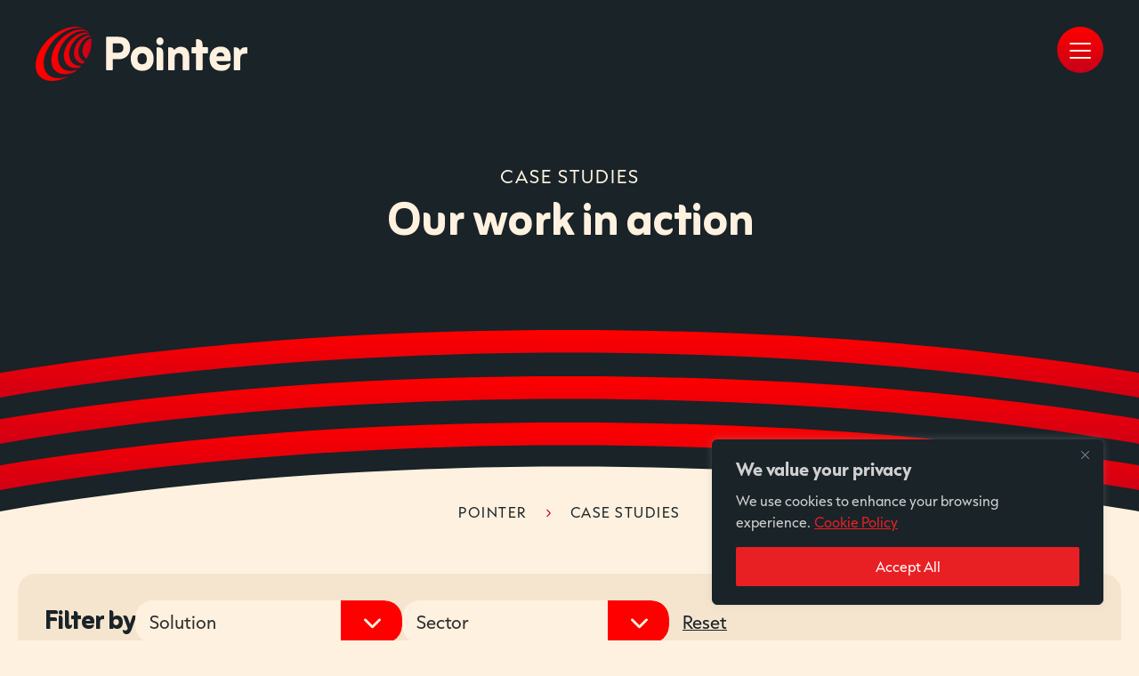

--- FILE ---
content_type: text/html; charset=UTF-8
request_url: https://www.pointer.co.uk/case-studies/
body_size: 12210
content:
<!DOCTYPE html>
<html lang="en-GB" class="no-js">
<head>
	<script>document.documentElement.classList.remove('no-js');</script>

	<meta charset="UTF-8">
	<meta name="viewport" content="width=device-width, initial-scale=1">

	<link rel="preconnect" href="https://use.typekit.net" crossorigin>
	<link rel="preload" as="style" href="https://use.typekit.net/iax8adj.css">
	<link rel="stylesheet" href="https://use.typekit.net/iax8adj.css" media="print" onload="this.media='all'">
	<noscript><link rel="stylesheet" href="https://use.typekit.net/iax8adj.css"></noscript>

	<link rel="preconnect" href="https://fonts.googleapis.com">
	<link rel="preconnect" href="https://fonts.gstatic.com" crossorigin>
	<link href="https://fonts.googleapis.com/css2?family=Zain:wght@700;800&display=swap" rel="stylesheet">

	<meta name='robots' content='index, follow, max-image-preview:large, max-snippet:-1, max-video-preview:-1' />

	<!-- This site is optimized with the Yoast SEO plugin v26.7 - https://yoast.com/wordpress/plugins/seo/ -->
	<title>Case Studies Archives - Pointer</title>
	<link rel="canonical" href="https://www.pointer.co.uk/case-studies/" />
	<meta property="og:locale" content="en_GB" />
	<meta property="og:type" content="article" />
	<meta property="og:title" content="Case Studies Archives - Pointer" />
	<meta property="og:url" content="https://www.pointer.co.uk/case-studies/" />
	<meta property="og:site_name" content="Pointer" />
	<meta name="twitter:card" content="summary_large_image" />
	<script type="application/ld+json" class="yoast-schema-graph">{"@context":"https://schema.org","@graph":[{"@type":"CollectionPage","@id":"https://www.pointer.co.uk/case-studies/","url":"https://www.pointer.co.uk/case-studies/","name":"Case Studies Archives - Pointer","isPartOf":{"@id":"https://www.pointer.co.uk/#website"},"primaryImageOfPage":{"@id":"https://www.pointer.co.uk/case-studies/#primaryimage"},"image":{"@id":"https://www.pointer.co.uk/case-studies/#primaryimage"},"thumbnailUrl":"https://www.pointer.co.uk/wp-content/uploads/2025/12/Screenshot-2025-12-19-150501-aspect-ratio-1320-880-1.webp","breadcrumb":{"@id":"https://www.pointer.co.uk/case-studies/#breadcrumb"},"inLanguage":"en-GB"},{"@type":"ImageObject","inLanguage":"en-GB","@id":"https://www.pointer.co.uk/case-studies/#primaryimage","url":"https://www.pointer.co.uk/wp-content/uploads/2025/12/Screenshot-2025-12-19-150501-aspect-ratio-1320-880-1.webp","contentUrl":"https://www.pointer.co.uk/wp-content/uploads/2025/12/Screenshot-2025-12-19-150501-aspect-ratio-1320-880-1.webp","width":644,"height":430},{"@type":"BreadcrumbList","@id":"https://www.pointer.co.uk/case-studies/#breadcrumb","itemListElement":[{"@type":"ListItem","position":1,"name":"Pointer","item":"https://www.pointer.co.uk/"},{"@type":"ListItem","position":2,"name":"Case Studies"}]},{"@type":"WebSite","@id":"https://www.pointer.co.uk/#website","url":"https://www.pointer.co.uk/","name":"Pointer","description":"","potentialAction":[{"@type":"SearchAction","target":{"@type":"EntryPoint","urlTemplate":"https://www.pointer.co.uk/?s={search_term_string}"},"query-input":{"@type":"PropertyValueSpecification","valueRequired":true,"valueName":"search_term_string"}}],"inLanguage":"en-GB"}]}</script>
	<!-- / Yoast SEO plugin. -->


<link rel='dns-prefetch' href='//www.googletagmanager.com' />
<style id='wp-img-auto-sizes-contain-inline-css' type='text/css'>
img:is([sizes=auto i],[sizes^="auto," i]){contain-intrinsic-size:3000px 1500px}
/*# sourceURL=wp-img-auto-sizes-contain-inline-css */
</style>
<link rel='stylesheet' id='sjbase-css' href='https://www.pointer.co.uk/wp-content/themes/pointer/assets/css/global.min.css?ver=1.0.0' type='text/css' media='all' />
<link rel='stylesheet' id='sjblocks-css' href='https://www.pointer.co.uk/wp-content/themes/pointer/assets/css/blocks.min.css?ver=1.0.0' type='text/css' media='all' />
<link rel='stylesheet' id='homepage-css' href='https://www.pointer.co.uk/wp-content/themes/pointer/assets/css/pages/homepage.min.css?ver=1.0.0' type='text/css' media='all' />
<link rel='stylesheet' id='splide-css' href='https://www.pointer.co.uk/wp-content/themes/pointer/assets/css/splide.min.css?ver=06706f45d78b8764567dbd7c60267c6a' type='text/css' media='all' />
<link rel='stylesheet' id='fancyapps-css' href='https://www.pointer.co.uk/wp-content/themes/pointer/assets/js/fancybox/fancybox.css?ver=06706f45d78b8764567dbd7c60267c6a' type='text/css' media='all' />
<link rel='stylesheet' id='aos-css' href='https://www.pointer.co.uk/wp-content/themes/pointer/assets/css/aos.css?ver=06706f45d78b8764567dbd7c60267c6a' type='text/css' media='all' />
<link rel='stylesheet' id='choices-css' href='https://www.pointer.co.uk/wp-content/themes/pointer/assets/css/tom-select.css?ver=06706f45d78b8764567dbd7c60267c6a' type='text/css' media='all' />
<script type="text/javascript" id="cookie-law-info-js-extra">
/* <![CDATA[ */
var _ckyConfig = {"_ipData":[],"_assetsURL":"https://www.pointer.co.uk/wp-content/plugins/cookie-law-info/lite/frontend/images/","_publicURL":"https://www.pointer.co.uk","_expiry":"365","_categories":[{"name":"Necessary","slug":"necessary","isNecessary":true,"ccpaDoNotSell":true,"cookies":[],"active":true,"defaultConsent":{"gdpr":true,"ccpa":true}},{"name":"Functional","slug":"functional","isNecessary":false,"ccpaDoNotSell":true,"cookies":[],"active":true,"defaultConsent":{"gdpr":false,"ccpa":false}},{"name":"Analytics","slug":"analytics","isNecessary":false,"ccpaDoNotSell":true,"cookies":[],"active":true,"defaultConsent":{"gdpr":false,"ccpa":false}},{"name":"Performance","slug":"performance","isNecessary":false,"ccpaDoNotSell":true,"cookies":[],"active":true,"defaultConsent":{"gdpr":false,"ccpa":false}},{"name":"Advertisement","slug":"advertisement","isNecessary":false,"ccpaDoNotSell":true,"cookies":[],"active":true,"defaultConsent":{"gdpr":false,"ccpa":false}}],"_activeLaw":"gdpr","_rootDomain":"","_block":"1","_showBanner":"1","_bannerConfig":{"settings":{"type":"box","preferenceCenterType":"popup","position":"bottom-right","applicableLaw":"gdpr"},"behaviours":{"reloadBannerOnAccept":false,"loadAnalyticsByDefault":false,"animations":{"onLoad":"animate","onHide":"sticky"}},"config":{"revisitConsent":{"status":false,"tag":"revisit-consent","position":"bottom-left","meta":{"url":"#"},"styles":{"background-color":"#0056A7"},"elements":{"title":{"type":"text","tag":"revisit-consent-title","status":true,"styles":{"color":"#0056a7"}}}},"preferenceCenter":{"toggle":{"status":true,"tag":"detail-category-toggle","type":"toggle","states":{"active":{"styles":{"background-color":"#1578F7"}},"inactive":{"styles":{"background-color":"#D0D5D2"}}}}},"categoryPreview":{"status":false,"toggle":{"status":true,"tag":"detail-category-preview-toggle","type":"toggle","states":{"active":{"styles":{"background-color":"#1578F7"}},"inactive":{"styles":{"background-color":"#D0D5D2"}}}}},"videoPlaceholder":{"status":true,"styles":{"background-color":"#000000","border-color":"#000000","color":"#ffffff"}},"readMore":{"status":true,"tag":"readmore-button","type":"link","meta":{"noFollow":true,"newTab":true},"styles":{"color":"#E82024","background-color":"transparent","border-color":"transparent"}},"showMore":{"status":true,"tag":"show-desc-button","type":"button","styles":{"color":"#609FFF"}},"showLess":{"status":true,"tag":"hide-desc-button","type":"button","styles":{"color":"#609FFF"}},"alwaysActive":{"status":true,"tag":"always-active","styles":{"color":"#04B745"}},"manualLinks":{"status":true,"tag":"manual-links","type":"link","styles":{"color":"#609FFF"}},"auditTable":{"status":false},"optOption":{"status":true,"toggle":{"status":true,"tag":"optout-option-toggle","type":"toggle","states":{"active":{"styles":{"background-color":"#1578F7"}},"inactive":{"styles":{"background-color":"#d0d5d2"}}}}}}},"_version":"3.3.9.1","_logConsent":"1","_tags":[{"tag":"accept-button","styles":{"color":"#FFFFFF","background-color":"#E82024","border-color":"#E82024"}},{"tag":"reject-button","styles":{"color":"#FFFFFF","background-color":"#E82024","border-color":"#E82024"}},{"tag":"settings-button","styles":{"color":"#d0d0d0","background-color":"transparent","border-color":"#d0d0d0"}},{"tag":"readmore-button","styles":{"color":"#E82024","background-color":"transparent","border-color":"transparent"}},{"tag":"donotsell-button","styles":{"color":"#609FFF","background-color":"transparent","border-color":"transparent"}},{"tag":"show-desc-button","styles":{"color":"#609FFF"}},{"tag":"hide-desc-button","styles":{"color":"#609FFF"}},{"tag":"cky-always-active","styles":[]},{"tag":"cky-link","styles":[]},{"tag":"accept-button","styles":{"color":"#FFFFFF","background-color":"#E82024","border-color":"#E82024"}},{"tag":"revisit-consent","styles":{"background-color":"#0056A7"}}],"_shortCodes":[{"key":"cky_readmore","content":"\u003Ca href=\"https://www.pointer.co.uk/cookies/\" class=\"cky-policy\" aria-label=\"Cookie Policy\" target=\"_blank\" rel=\"noopener\" data-cky-tag=\"readmore-button\"\u003ECookie Policy\u003C/a\u003E","tag":"readmore-button","status":true,"attributes":{"rel":"nofollow","target":"_blank"}},{"key":"cky_show_desc","content":"\u003Cbutton class=\"cky-show-desc-btn\" data-cky-tag=\"show-desc-button\" aria-label=\"Show more\"\u003EShow more\u003C/button\u003E","tag":"show-desc-button","status":true,"attributes":[]},{"key":"cky_hide_desc","content":"\u003Cbutton class=\"cky-show-desc-btn\" data-cky-tag=\"hide-desc-button\" aria-label=\"Show less\"\u003EShow less\u003C/button\u003E","tag":"hide-desc-button","status":true,"attributes":[]},{"key":"cky_optout_show_desc","content":"[cky_optout_show_desc]","tag":"optout-show-desc-button","status":true,"attributes":[]},{"key":"cky_optout_hide_desc","content":"[cky_optout_hide_desc]","tag":"optout-hide-desc-button","status":true,"attributes":[]},{"key":"cky_category_toggle_label","content":"[cky_{{status}}_category_label] [cky_preference_{{category_slug}}_title]","tag":"","status":true,"attributes":[]},{"key":"cky_enable_category_label","content":"Enable","tag":"","status":true,"attributes":[]},{"key":"cky_disable_category_label","content":"Disable","tag":"","status":true,"attributes":[]},{"key":"cky_video_placeholder","content":"\u003Cdiv class=\"video-placeholder-normal\" data-cky-tag=\"video-placeholder\" id=\"[UNIQUEID]\"\u003E\u003Cp class=\"video-placeholder-text-normal\" data-cky-tag=\"placeholder-title\"\u003EPlease accept cookies to access this content\u003C/p\u003E\u003C/div\u003E","tag":"","status":true,"attributes":[]},{"key":"cky_enable_optout_label","content":"Enable","tag":"","status":true,"attributes":[]},{"key":"cky_disable_optout_label","content":"Disable","tag":"","status":true,"attributes":[]},{"key":"cky_optout_toggle_label","content":"[cky_{{status}}_optout_label] [cky_optout_option_title]","tag":"","status":true,"attributes":[]},{"key":"cky_optout_option_title","content":"Do Not Sell or Share My Personal Information","tag":"","status":true,"attributes":[]},{"key":"cky_optout_close_label","content":"Close","tag":"","status":true,"attributes":[]},{"key":"cky_preference_close_label","content":"Close","tag":"","status":true,"attributes":[]}],"_rtl":"","_language":"en","_providersToBlock":[]};
var _ckyStyles = {"css":".cky-overlay{background: #000000; opacity: 0.4; position: fixed; top: 0; left: 0; width: 100%; height: 100%; z-index: 99999999;}.cky-hide{display: none;}.cky-btn-revisit-wrapper{display: flex; align-items: center; justify-content: center; background: #0056a7; width: 45px; height: 45px; border-radius: 50%; position: fixed; z-index: 999999; cursor: pointer;}.cky-revisit-bottom-left{bottom: 15px; left: 15px;}.cky-revisit-bottom-right{bottom: 15px; right: 15px;}.cky-btn-revisit-wrapper .cky-btn-revisit{display: flex; align-items: center; justify-content: center; background: none; border: none; cursor: pointer; position: relative; margin: 0; padding: 0;}.cky-btn-revisit-wrapper .cky-btn-revisit img{max-width: fit-content; margin: 0; height: 30px; width: 30px;}.cky-revisit-bottom-left:hover::before{content: attr(data-tooltip); position: absolute; background: #4e4b66; color: #ffffff; left: calc(100% + 7px); font-size: 12px; line-height: 16px; width: max-content; padding: 4px 8px; border-radius: 4px;}.cky-revisit-bottom-left:hover::after{position: absolute; content: \"\"; border: 5px solid transparent; left: calc(100% + 2px); border-left-width: 0; border-right-color: #4e4b66;}.cky-revisit-bottom-right:hover::before{content: attr(data-tooltip); position: absolute; background: #4e4b66; color: #ffffff; right: calc(100% + 7px); font-size: 12px; line-height: 16px; width: max-content; padding: 4px 8px; border-radius: 4px;}.cky-revisit-bottom-right:hover::after{position: absolute; content: \"\"; border: 5px solid transparent; right: calc(100% + 2px); border-right-width: 0; border-left-color: #4e4b66;}.cky-revisit-hide{display: none;}.cky-consent-container{position: fixed; width: 440px; box-sizing: border-box; z-index: 9999999; border-radius: 6px;}.cky-consent-container .cky-consent-bar{background: #ffffff; border: 1px solid; padding: 20px 26px; box-shadow: 0 -1px 10px 0 #acabab4d; border-radius: 6px;}.cky-box-bottom-left{bottom: 40px; left: 40px;}.cky-box-bottom-right{bottom: 40px; right: 40px;}.cky-box-top-left{top: 40px; left: 40px;}.cky-box-top-right{top: 40px; right: 40px;}.cky-custom-brand-logo-wrapper .cky-custom-brand-logo{width: 100px; height: auto; margin: 0 0 12px 0;}.cky-notice .cky-title{color: #212121; font-weight: 700; font-size: 18px; line-height: 24px; margin: 0 0 12px 0;}.cky-notice-des *,.cky-preference-content-wrapper *,.cky-accordion-header-des *,.cky-gpc-wrapper .cky-gpc-desc *{font-size: 14px;}.cky-notice-des{color: #212121; font-size: 14px; line-height: 24px; font-weight: 400;}.cky-notice-des img{height: 25px; width: 25px;}.cky-consent-bar .cky-notice-des p,.cky-gpc-wrapper .cky-gpc-desc p,.cky-preference-body-wrapper .cky-preference-content-wrapper p,.cky-accordion-header-wrapper .cky-accordion-header-des p,.cky-cookie-des-table li div:last-child p{color: inherit; margin-top: 0; overflow-wrap: break-word;}.cky-notice-des P:last-child,.cky-preference-content-wrapper p:last-child,.cky-cookie-des-table li div:last-child p:last-child,.cky-gpc-wrapper .cky-gpc-desc p:last-child{margin-bottom: 0;}.cky-notice-des a.cky-policy,.cky-notice-des button.cky-policy{font-size: 14px; color: #1863dc; white-space: nowrap; cursor: pointer; background: transparent; border: 1px solid; text-decoration: underline;}.cky-notice-des button.cky-policy{padding: 0;}.cky-notice-des a.cky-policy:focus-visible,.cky-notice-des button.cky-policy:focus-visible,.cky-preference-content-wrapper .cky-show-desc-btn:focus-visible,.cky-accordion-header .cky-accordion-btn:focus-visible,.cky-preference-header .cky-btn-close:focus-visible,.cky-switch input[type=\"checkbox\"]:focus-visible,.cky-footer-wrapper a:focus-visible,.cky-btn:focus-visible{outline: 2px solid #1863dc; outline-offset: 2px;}.cky-btn:focus:not(:focus-visible),.cky-accordion-header .cky-accordion-btn:focus:not(:focus-visible),.cky-preference-content-wrapper .cky-show-desc-btn:focus:not(:focus-visible),.cky-btn-revisit-wrapper .cky-btn-revisit:focus:not(:focus-visible),.cky-preference-header .cky-btn-close:focus:not(:focus-visible),.cky-consent-bar .cky-banner-btn-close:focus:not(:focus-visible){outline: 0;}button.cky-show-desc-btn:not(:hover):not(:active){color: #1863dc; background: transparent;}button.cky-accordion-btn:not(:hover):not(:active),button.cky-banner-btn-close:not(:hover):not(:active),button.cky-btn-revisit:not(:hover):not(:active),button.cky-btn-close:not(:hover):not(:active){background: transparent;}.cky-consent-bar button:hover,.cky-modal.cky-modal-open button:hover,.cky-consent-bar button:focus,.cky-modal.cky-modal-open button:focus{text-decoration: none;}.cky-notice-btn-wrapper{display: flex; justify-content: flex-start; align-items: center; flex-wrap: wrap; margin-top: 16px;}.cky-notice-btn-wrapper .cky-btn{text-shadow: none; box-shadow: none;}.cky-btn{flex: auto; max-width: 100%; font-size: 14px; font-family: inherit; line-height: 24px; padding: 8px; font-weight: 500; margin: 0 8px 0 0; border-radius: 2px; cursor: pointer; text-align: center; text-transform: none; min-height: 0;}.cky-btn:hover{opacity: 0.8;}.cky-btn-customize{color: #1863dc; background: transparent; border: 2px solid #1863dc;}.cky-btn-reject{color: #1863dc; background: transparent; border: 2px solid #1863dc;}.cky-btn-accept{background: #1863dc; color: #ffffff; border: 2px solid #1863dc;}.cky-btn:last-child{margin-right: 0;}@media (max-width: 576px){.cky-box-bottom-left{bottom: 0; left: 0;}.cky-box-bottom-right{bottom: 0; right: 0;}.cky-box-top-left{top: 0; left: 0;}.cky-box-top-right{top: 0; right: 0;}}@media (max-width: 440px){.cky-box-bottom-left, .cky-box-bottom-right, .cky-box-top-left, .cky-box-top-right{width: 100%; max-width: 100%;}.cky-consent-container .cky-consent-bar{padding: 20px 0;}.cky-custom-brand-logo-wrapper, .cky-notice .cky-title, .cky-notice-des, .cky-notice-btn-wrapper{padding: 0 24px;}.cky-notice-des{max-height: 40vh; overflow-y: scroll;}.cky-notice-btn-wrapper{flex-direction: column; margin-top: 0;}.cky-btn{width: 100%; margin: 10px 0 0 0;}.cky-notice-btn-wrapper .cky-btn-customize{order: 2;}.cky-notice-btn-wrapper .cky-btn-reject{order: 3;}.cky-notice-btn-wrapper .cky-btn-accept{order: 1; margin-top: 16px;}}@media (max-width: 352px){.cky-notice .cky-title{font-size: 16px;}.cky-notice-des *{font-size: 12px;}.cky-notice-des, .cky-btn{font-size: 12px;}}.cky-modal.cky-modal-open{display: flex; visibility: visible; -webkit-transform: translate(-50%, -50%); -moz-transform: translate(-50%, -50%); -ms-transform: translate(-50%, -50%); -o-transform: translate(-50%, -50%); transform: translate(-50%, -50%); top: 50%; left: 50%; transition: all 1s ease;}.cky-modal{box-shadow: 0 32px 68px rgba(0, 0, 0, 0.3); margin: 0 auto; position: fixed; max-width: 100%; background: #ffffff; top: 50%; box-sizing: border-box; border-radius: 6px; z-index: 999999999; color: #212121; -webkit-transform: translate(-50%, 100%); -moz-transform: translate(-50%, 100%); -ms-transform: translate(-50%, 100%); -o-transform: translate(-50%, 100%); transform: translate(-50%, 100%); visibility: hidden; transition: all 0s ease;}.cky-preference-center{max-height: 79vh; overflow: hidden; width: 845px; overflow: hidden; flex: 1 1 0; display: flex; flex-direction: column; border-radius: 6px;}.cky-preference-header{display: flex; align-items: center; justify-content: space-between; padding: 22px 24px; border-bottom: 1px solid;}.cky-preference-header .cky-preference-title{font-size: 18px; font-weight: 700; line-height: 24px;}.cky-preference-header .cky-btn-close{margin: 0; cursor: pointer; vertical-align: middle; padding: 0; background: none; border: none; width: 24px; height: 24px; min-height: 0; line-height: 0; text-shadow: none; box-shadow: none;}.cky-preference-header .cky-btn-close img{margin: 0; height: 10px; width: 10px;}.cky-preference-body-wrapper{padding: 0 24px; flex: 1; overflow: auto; box-sizing: border-box;}.cky-preference-content-wrapper,.cky-gpc-wrapper .cky-gpc-desc{font-size: 14px; line-height: 24px; font-weight: 400; padding: 12px 0;}.cky-preference-content-wrapper{border-bottom: 1px solid;}.cky-preference-content-wrapper img{height: 25px; width: 25px;}.cky-preference-content-wrapper .cky-show-desc-btn{font-size: 14px; font-family: inherit; color: #1863dc; text-decoration: none; line-height: 24px; padding: 0; margin: 0; white-space: nowrap; cursor: pointer; background: transparent; border-color: transparent; text-transform: none; min-height: 0; text-shadow: none; box-shadow: none;}.cky-accordion-wrapper{margin-bottom: 10px;}.cky-accordion{border-bottom: 1px solid;}.cky-accordion:last-child{border-bottom: none;}.cky-accordion .cky-accordion-item{display: flex; margin-top: 10px;}.cky-accordion .cky-accordion-body{display: none;}.cky-accordion.cky-accordion-active .cky-accordion-body{display: block; padding: 0 22px; margin-bottom: 16px;}.cky-accordion-header-wrapper{cursor: pointer; width: 100%;}.cky-accordion-item .cky-accordion-header{display: flex; justify-content: space-between; align-items: center;}.cky-accordion-header .cky-accordion-btn{font-size: 16px; font-family: inherit; color: #212121; line-height: 24px; background: none; border: none; font-weight: 700; padding: 0; margin: 0; cursor: pointer; text-transform: none; min-height: 0; text-shadow: none; box-shadow: none;}.cky-accordion-header .cky-always-active{color: #008000; font-weight: 600; line-height: 24px; font-size: 14px;}.cky-accordion-header-des{font-size: 14px; line-height: 24px; margin: 10px 0 16px 0;}.cky-accordion-chevron{margin-right: 22px; position: relative; cursor: pointer;}.cky-accordion-chevron-hide{display: none;}.cky-accordion .cky-accordion-chevron i::before{content: \"\"; position: absolute; border-right: 1.4px solid; border-bottom: 1.4px solid; border-color: inherit; height: 6px; width: 6px; -webkit-transform: rotate(-45deg); -moz-transform: rotate(-45deg); -ms-transform: rotate(-45deg); -o-transform: rotate(-45deg); transform: rotate(-45deg); transition: all 0.2s ease-in-out; top: 8px;}.cky-accordion.cky-accordion-active .cky-accordion-chevron i::before{-webkit-transform: rotate(45deg); -moz-transform: rotate(45deg); -ms-transform: rotate(45deg); -o-transform: rotate(45deg); transform: rotate(45deg);}.cky-audit-table{background: #f4f4f4; border-radius: 6px;}.cky-audit-table .cky-empty-cookies-text{color: inherit; font-size: 12px; line-height: 24px; margin: 0; padding: 10px;}.cky-audit-table .cky-cookie-des-table{font-size: 12px; line-height: 24px; font-weight: normal; padding: 15px 10px; border-bottom: 1px solid; border-bottom-color: inherit; margin: 0;}.cky-audit-table .cky-cookie-des-table:last-child{border-bottom: none;}.cky-audit-table .cky-cookie-des-table li{list-style-type: none; display: flex; padding: 3px 0;}.cky-audit-table .cky-cookie-des-table li:first-child{padding-top: 0;}.cky-cookie-des-table li div:first-child{width: 100px; font-weight: 600; word-break: break-word; word-wrap: break-word;}.cky-cookie-des-table li div:last-child{flex: 1; word-break: break-word; word-wrap: break-word; margin-left: 8px;}.cky-footer-shadow{display: block; width: 100%; height: 40px; background: linear-gradient(180deg, rgba(255, 255, 255, 0) 0%, #ffffff 100%); position: absolute; bottom: calc(100% - 1px);}.cky-footer-wrapper{position: relative;}.cky-prefrence-btn-wrapper{display: flex; flex-wrap: wrap; align-items: center; justify-content: center; padding: 22px 24px; border-top: 1px solid;}.cky-prefrence-btn-wrapper .cky-btn{flex: auto; max-width: 100%; text-shadow: none; box-shadow: none;}.cky-btn-preferences{color: #1863dc; background: transparent; border: 2px solid #1863dc;}.cky-preference-header,.cky-preference-body-wrapper,.cky-preference-content-wrapper,.cky-accordion-wrapper,.cky-accordion,.cky-accordion-wrapper,.cky-footer-wrapper,.cky-prefrence-btn-wrapper{border-color: inherit;}@media (max-width: 845px){.cky-modal{max-width: calc(100% - 16px);}}@media (max-width: 576px){.cky-modal{max-width: 100%;}.cky-preference-center{max-height: 100vh;}.cky-prefrence-btn-wrapper{flex-direction: column;}.cky-accordion.cky-accordion-active .cky-accordion-body{padding-right: 0;}.cky-prefrence-btn-wrapper .cky-btn{width: 100%; margin: 10px 0 0 0;}.cky-prefrence-btn-wrapper .cky-btn-reject{order: 3;}.cky-prefrence-btn-wrapper .cky-btn-accept{order: 1; margin-top: 0;}.cky-prefrence-btn-wrapper .cky-btn-preferences{order: 2;}}@media (max-width: 425px){.cky-accordion-chevron{margin-right: 15px;}.cky-notice-btn-wrapper{margin-top: 0;}.cky-accordion.cky-accordion-active .cky-accordion-body{padding: 0 15px;}}@media (max-width: 352px){.cky-preference-header .cky-preference-title{font-size: 16px;}.cky-preference-header{padding: 16px 24px;}.cky-preference-content-wrapper *, .cky-accordion-header-des *{font-size: 12px;}.cky-preference-content-wrapper, .cky-preference-content-wrapper .cky-show-more, .cky-accordion-header .cky-always-active, .cky-accordion-header-des, .cky-preference-content-wrapper .cky-show-desc-btn, .cky-notice-des a.cky-policy{font-size: 12px;}.cky-accordion-header .cky-accordion-btn{font-size: 14px;}}.cky-switch{display: flex;}.cky-switch input[type=\"checkbox\"]{position: relative; width: 44px; height: 24px; margin: 0; background: #d0d5d2; -webkit-appearance: none; border-radius: 50px; cursor: pointer; outline: 0; border: none; top: 0;}.cky-switch input[type=\"checkbox\"]:checked{background: #1863dc;}.cky-switch input[type=\"checkbox\"]:before{position: absolute; content: \"\"; height: 20px; width: 20px; left: 2px; bottom: 2px; border-radius: 50%; background-color: white; -webkit-transition: 0.4s; transition: 0.4s; margin: 0;}.cky-switch input[type=\"checkbox\"]:after{display: none;}.cky-switch input[type=\"checkbox\"]:checked:before{-webkit-transform: translateX(20px); -ms-transform: translateX(20px); transform: translateX(20px);}@media (max-width: 425px){.cky-switch input[type=\"checkbox\"]{width: 38px; height: 21px;}.cky-switch input[type=\"checkbox\"]:before{height: 17px; width: 17px;}.cky-switch input[type=\"checkbox\"]:checked:before{-webkit-transform: translateX(17px); -ms-transform: translateX(17px); transform: translateX(17px);}}.cky-consent-bar .cky-banner-btn-close{position: absolute; right: 9px; top: 5px; background: none; border: none; cursor: pointer; padding: 0; margin: 0; min-height: 0; line-height: 0; height: 24px; width: 24px; text-shadow: none; box-shadow: none;}.cky-consent-bar .cky-banner-btn-close img{height: 9px; width: 9px; margin: 0;}.cky-notice-group{font-size: 14px; line-height: 24px; font-weight: 400; color: #212121;}.cky-notice-btn-wrapper .cky-btn-do-not-sell{font-size: 14px; line-height: 24px; padding: 6px 0; margin: 0; font-weight: 500; background: none; border-radius: 2px; border: none; cursor: pointer; text-align: left; color: #1863dc; background: transparent; border-color: transparent; box-shadow: none; text-shadow: none;}.cky-consent-bar .cky-banner-btn-close:focus-visible,.cky-notice-btn-wrapper .cky-btn-do-not-sell:focus-visible,.cky-opt-out-btn-wrapper .cky-btn:focus-visible,.cky-opt-out-checkbox-wrapper input[type=\"checkbox\"].cky-opt-out-checkbox:focus-visible{outline: 2px solid #1863dc; outline-offset: 2px;}@media (max-width: 440px){.cky-consent-container{width: 100%;}}@media (max-width: 352px){.cky-notice-des a.cky-policy, .cky-notice-btn-wrapper .cky-btn-do-not-sell{font-size: 12px;}}.cky-opt-out-wrapper{padding: 12px 0;}.cky-opt-out-wrapper .cky-opt-out-checkbox-wrapper{display: flex; align-items: center;}.cky-opt-out-checkbox-wrapper .cky-opt-out-checkbox-label{font-size: 16px; font-weight: 700; line-height: 24px; margin: 0 0 0 12px; cursor: pointer;}.cky-opt-out-checkbox-wrapper input[type=\"checkbox\"].cky-opt-out-checkbox{background-color: #ffffff; border: 1px solid black; width: 20px; height: 18.5px; margin: 0; -webkit-appearance: none; position: relative; display: flex; align-items: center; justify-content: center; border-radius: 2px; cursor: pointer;}.cky-opt-out-checkbox-wrapper input[type=\"checkbox\"].cky-opt-out-checkbox:checked{background-color: #1863dc; border: none;}.cky-opt-out-checkbox-wrapper input[type=\"checkbox\"].cky-opt-out-checkbox:checked::after{left: 6px; bottom: 4px; width: 7px; height: 13px; border: solid #ffffff; border-width: 0 3px 3px 0; border-radius: 2px; -webkit-transform: rotate(45deg); -ms-transform: rotate(45deg); transform: rotate(45deg); content: \"\"; position: absolute; box-sizing: border-box;}.cky-opt-out-checkbox-wrapper.cky-disabled .cky-opt-out-checkbox-label,.cky-opt-out-checkbox-wrapper.cky-disabled input[type=\"checkbox\"].cky-opt-out-checkbox{cursor: no-drop;}.cky-gpc-wrapper{margin: 0 0 0 32px;}.cky-footer-wrapper .cky-opt-out-btn-wrapper{display: flex; flex-wrap: wrap; align-items: center; justify-content: center; padding: 22px 24px;}.cky-opt-out-btn-wrapper .cky-btn{flex: auto; max-width: 100%; text-shadow: none; box-shadow: none;}.cky-opt-out-btn-wrapper .cky-btn-cancel{border: 1px solid #dedfe0; background: transparent; color: #858585;}.cky-opt-out-btn-wrapper .cky-btn-confirm{background: #1863dc; color: #ffffff; border: 1px solid #1863dc;}@media (max-width: 352px){.cky-opt-out-checkbox-wrapper .cky-opt-out-checkbox-label{font-size: 14px;}.cky-gpc-wrapper .cky-gpc-desc, .cky-gpc-wrapper .cky-gpc-desc *{font-size: 12px;}.cky-opt-out-checkbox-wrapper input[type=\"checkbox\"].cky-opt-out-checkbox{width: 16px; height: 16px;}.cky-opt-out-checkbox-wrapper input[type=\"checkbox\"].cky-opt-out-checkbox:checked::after{left: 5px; bottom: 4px; width: 3px; height: 9px;}.cky-gpc-wrapper{margin: 0 0 0 28px;}}.video-placeholder-youtube{background-size: 100% 100%; background-position: center; background-repeat: no-repeat; background-color: #b2b0b059; position: relative; display: flex; align-items: center; justify-content: center; max-width: 100%;}.video-placeholder-text-youtube{text-align: center; align-items: center; padding: 10px 16px; background-color: #000000cc; color: #ffffff; border: 1px solid; border-radius: 2px; cursor: pointer;}.video-placeholder-normal{background-image: url(\"/wp-content/plugins/cookie-law-info/lite/frontend/images/placeholder.svg\"); background-size: 80px; background-position: center; background-repeat: no-repeat; background-color: #b2b0b059; position: relative; display: flex; align-items: flex-end; justify-content: center; max-width: 100%;}.video-placeholder-text-normal{align-items: center; padding: 10px 16px; text-align: center; border: 1px solid; border-radius: 2px; cursor: pointer;}.cky-rtl{direction: rtl; text-align: right;}.cky-rtl .cky-banner-btn-close{left: 9px; right: auto;}.cky-rtl .cky-notice-btn-wrapper .cky-btn:last-child{margin-right: 8px;}.cky-rtl .cky-notice-btn-wrapper .cky-btn:first-child{margin-right: 0;}.cky-rtl .cky-notice-btn-wrapper{margin-left: 0; margin-right: 15px;}.cky-rtl .cky-prefrence-btn-wrapper .cky-btn{margin-right: 8px;}.cky-rtl .cky-prefrence-btn-wrapper .cky-btn:first-child{margin-right: 0;}.cky-rtl .cky-accordion .cky-accordion-chevron i::before{border: none; border-left: 1.4px solid; border-top: 1.4px solid; left: 12px;}.cky-rtl .cky-accordion.cky-accordion-active .cky-accordion-chevron i::before{-webkit-transform: rotate(-135deg); -moz-transform: rotate(-135deg); -ms-transform: rotate(-135deg); -o-transform: rotate(-135deg); transform: rotate(-135deg);}@media (max-width: 768px){.cky-rtl .cky-notice-btn-wrapper{margin-right: 0;}}@media (max-width: 576px){.cky-rtl .cky-notice-btn-wrapper .cky-btn:last-child{margin-right: 0;}.cky-rtl .cky-prefrence-btn-wrapper .cky-btn{margin-right: 0;}.cky-rtl .cky-accordion.cky-accordion-active .cky-accordion-body{padding: 0 22px 0 0;}}@media (max-width: 425px){.cky-rtl .cky-accordion.cky-accordion-active .cky-accordion-body{padding: 0 15px 0 0;}}.cky-rtl .cky-opt-out-btn-wrapper .cky-btn{margin-right: 12px;}.cky-rtl .cky-opt-out-btn-wrapper .cky-btn:first-child{margin-right: 0;}.cky-rtl .cky-opt-out-checkbox-wrapper .cky-opt-out-checkbox-label{margin: 0 12px 0 0;}"};
//# sourceURL=cookie-law-info-js-extra
/* ]]> */
</script>
<script type="text/javascript" src="https://www.pointer.co.uk/wp-content/plugins/cookie-law-info/lite/frontend/js/script.min.js?ver=3.3.9.1" id="cookie-law-info-js"></script>
<script type="text/javascript" src="https://www.pointer.co.uk/wp-content/themes/pointer/assets/js/app.min.js?ver=1.0.0" id="sjbase-js"></script>

<!-- Google tag (gtag.js) snippet added by Site Kit -->
<!-- Google Analytics snippet added by Site Kit -->
<script type="text/javascript" src="https://www.googletagmanager.com/gtag/js?id=GT-K4ZBWXVZ" id="google_gtagjs-js" async></script>
<script type="text/javascript" id="google_gtagjs-js-after">
/* <![CDATA[ */
window.dataLayer = window.dataLayer || [];function gtag(){dataLayer.push(arguments);}
gtag("set","linker",{"domains":["www.pointer.co.uk"]});
gtag("js", new Date());
gtag("set", "developer_id.dZTNiMT", true);
gtag("config", "GT-K4ZBWXVZ");
//# sourceURL=google_gtagjs-js-after
/* ]]> */
</script>
<link rel="https://api.w.org/" href="https://www.pointer.co.uk/wp-json/" /><link rel="alternate" title="JSON" type="application/json" href="https://www.pointer.co.uk/wp-json/wp/v2/categories/23" /><style id="cky-style-inline">[data-cky-tag]{visibility:hidden;}</style><noscript>
		<style>
			[data-aos] {
				opacity: 1 !important;
				transform: none !important;
			}
		</style>
	</noscript>
</head>

<body class="archive category category-case-studies category-23 wp-theme-pointer">


<div id="page" class="">

	<header id="header">
		<div class="container">
			<div class="header__left">
				<a href="https://www.pointer.co.uk" class="logo">
					<img width="238" height="61" src="https://www.pointer.co.uk/wp-content/themes/pointer/assets/img/logo.svg" alt="Pointer - Home" loading="eager" fetchpriority="high">
				</a>
			</div>

			<button class="menu-toggle" aria-expanded="false" aria-controls="site-navigation">
				<span class="bars-wrapper">
					<span class="bar"></span>
					<span class="bar"></span>
					<span class="bar"></span>
				</span>
				<span class="screen-reader-text">Toggle Menu</span>
			</button>
			<nav id="site-navigation" class="header__right" role="navigation" aria-label="Primary Menu">
				<ul id="menu-primary-menu" class="menu"><li id="menu-item-25" class="menu-item menu-item-type-post_type menu-item-object-page menu-item-home menu-item-25"><a href="https://www.pointer.co.uk/">Home</a></li>
<li id="menu-item-27" class="menu-item menu-item-type-post_type menu-item-object-page menu-item-has-children menu-item-27"><a href="https://www.pointer.co.uk/solutions/">Solutions</a>
<ul class="sub-menu">
	<li id="menu-item-636" class="menu-item menu-item-type-post_type menu-item-object-solutions menu-item-636"><a href="https://www.pointer.co.uk/solutions/security/">Security</a></li>
	<li id="menu-item-425" class="menu-item menu-item-type-post_type menu-item-object-solutions menu-item-425"><a href="https://www.pointer.co.uk/solutions/fire/">Fire</a></li>
	<li id="menu-item-637" class="menu-item menu-item-type-post_type menu-item-object-solutions menu-item-637"><a href="https://www.pointer.co.uk/solutions/design/">Design</a></li>
	<li id="menu-item-634" class="menu-item menu-item-type-post_type menu-item-object-solutions menu-item-634"><a href="https://www.pointer.co.uk/solutions/professional-services/">Professional Services</a></li>
	<li id="menu-item-635" class="menu-item menu-item-type-post_type menu-item-object-solutions menu-item-635"><a href="https://www.pointer.co.uk/solutions/principle-contractor/">Principal Contractor</a></li>
</ul>
</li>
<li id="menu-item-28" class="menu-item menu-item-type-post_type menu-item-object-page menu-item-has-children menu-item-28"><a href="https://www.pointer.co.uk/sectors/">Sectors</a>
<ul class="sub-menu">
	<li id="menu-item-264" class="menu-item menu-item-type-post_type menu-item-object-sectors menu-item-264"><a href="https://www.pointer.co.uk/sectors/water/">Water</a></li>
	<li id="menu-item-629" class="menu-item menu-item-type-post_type menu-item-object-sectors menu-item-629"><a href="https://www.pointer.co.uk/sectors/energy/">Energy</a></li>
	<li id="menu-item-76" class="menu-item menu-item-type-post_type menu-item-object-sectors menu-item-76"><a href="https://www.pointer.co.uk/sectors/automotive/">Manufacturing</a></li>
	<li id="menu-item-77" class="menu-item menu-item-type-post_type menu-item-object-sectors menu-item-77"><a href="https://www.pointer.co.uk/sectors/financial-services/">Financial Services</a></li>
	<li id="menu-item-78" class="menu-item menu-item-type-post_type menu-item-object-sectors menu-item-78"><a href="https://www.pointer.co.uk/sectors/data-centres/">Data Centres</a></li>
	<li id="menu-item-79" class="menu-item menu-item-type-post_type menu-item-object-sectors menu-item-79"><a href="https://www.pointer.co.uk/sectors/custodial/">Custodial</a></li>
	<li id="menu-item-627" class="menu-item menu-item-type-post_type menu-item-object-sectors menu-item-627"><a href="https://www.pointer.co.uk/sectors/government/">Government</a></li>
	<li id="menu-item-626" class="menu-item menu-item-type-post_type menu-item-object-sectors menu-item-626"><a href="https://www.pointer.co.uk/sectors/retail/">Retail</a></li>
</ul>
</li>
<li id="menu-item-29" class="menu-item menu-item-type-post_type menu-item-object-page menu-item-has-children menu-item-29"><a href="https://www.pointer.co.uk/about-us/">About Us</a>
<ul class="sub-menu">
	<li id="menu-item-621" class="menu-item menu-item-type-post_type menu-item-object-page menu-item-621"><a href="https://www.pointer.co.uk/about-us/team/">Team</a></li>
	<li id="menu-item-323" class="menu-item menu-item-type-post_type menu-item-object-page menu-item-323"><a href="https://www.pointer.co.uk/about-us/partnerships/">Partnerships</a></li>
	<li id="menu-item-622" class="menu-item menu-item-type-post_type menu-item-object-page menu-item-622"><a href="https://www.pointer.co.uk/about-us/careers/">Careers</a></li>
	<li id="menu-item-623" class="menu-item menu-item-type-post_type menu-item-object-page menu-item-623"><a href="https://www.pointer.co.uk/about-us/careers/job-vacancies/">Job Vacancies</a></li>
	<li id="menu-item-517" class="menu-item menu-item-type-post_type menu-item-object-page menu-item-517"><a href="https://www.pointer.co.uk/about-us/careers/apprenticeships/">Apprenticeships</a></li>
</ul>
</li>
<li id="menu-item-30" class="menu-item menu-item-type-post_type menu-item-object-page menu-item-has-children menu-item-30"><a href="https://www.pointer.co.uk/compliance/">Compliance</a>
<ul class="sub-menu">
	<li id="menu-item-376" class="menu-item menu-item-type-post_type menu-item-object-page menu-item-376"><a href="https://www.pointer.co.uk/compliance/accreditations/">Accreditations</a></li>
	<li id="menu-item-420" class="menu-item menu-item-type-post_type menu-item-object-page menu-item-420"><a href="https://www.pointer.co.uk/compliance/esg/">ESG</a></li>
	<li id="menu-item-620" class="menu-item menu-item-type-post_type menu-item-object-page menu-item-620"><a href="https://www.pointer.co.uk/compliance/corporate-policies/">Corporate Policies</a></li>
</ul>
</li>
<li id="menu-item-26" class="menu-item menu-item-type-post_type menu-item-object-page current_page_parent menu-item-26"><a href="https://www.pointer.co.uk/news/">News</a></li>
<li id="menu-item-31" class="button button-red menu-item menu-item-type-post_type menu-item-object-page menu-item-31"><a href="https://www.pointer.co.uk/contact-us/">Contact Us</a></li>
</ul>			</nav>

		</div>
	</header>

	<div id="content" class="site-content">
		<main>

<div class="hero">
	
	<div id="page-heading">
						<span class="page-heading__small">
					Case Studies				</span>
			
						<h1 class="page-heading">
					Our work in action				</h1>
				</div>

	<div class="hero-line-wrapper">
		<div class="hero-line"></div>
		<div class="hero-line"></div>
		<div class="hero-line"></div>
		<div class="hero-line-black"></div>
	</div>
</div>

<div id="page-content">


	<div class="page-mask">
		<div class="page-mask__inner"></div>
	</div>

	<nav id="breadcrumbs"><span><span><a href="https://www.pointer.co.uk/">Pointer</a></span> <span class="breadcrumb-chevron"></span> <span class="breadcrumb_last" aria-current="page">Case Studies</span></span></nav>
</div>


<aside id="filter-by">
	<div class="filter-by__inner">
		<div class="filter-by__left">
			<h2>Filter by</h2>
		</div>

		<form method="GET" id="filter-by__form">
								<input type="hidden" name="cat" value="23">
					
			<div class="filter-group">
				<label for="solution-filter" class="screen-reader-text">
					Filter by Solution
				</label>
				<select name="solution" id="solution-filter" class="js-choice" data-placeholder="Solution">
					<option value="">Solution</option>
					<option value="design" >Design</option><option value="fire" >Fire</option><option value="principal-contractor" >Principal Contractor</option><option value="professional-services" >Professional Services</option><option value="security" >Security</option>				</select>
			</div>

			<div class="filter-group">
				<label for="sector-filter" class="screen-reader-text">
					Filter by Sector
				</label>

				<select name="sector" id="sector-filter" class="js-choice" data-placeholder="Sector">
					<option value="">Sector</option>
					<option value="banking" >Banking</option><option value="data-centres" >Data Centres</option><option value="retail" >Retail</option><option value="water" >Water</option>				</select>
			</div>

			<div class="filter-actions">
				<button type="submit" class="button  button-submit  button-red  screen-reader-text">
					Filter
				</button>
				<a href="/case-studies/" class="reset-filter">
					Reset
				</a>
			</div>
		</form>
	</div>
</aside>

<div class="articles">

			
			
<article class="articles__article article-featured">
	<a href="https://www.pointer.co.uk/resilience-at-scale-across-a-national-financial-estate/">

		<figure class="articles__article--image">
			<img width="644" height="430" src="https://www.pointer.co.uk/wp-content/uploads/2025/12/Screenshot-2025-12-19-150501-aspect-ratio-1320-880-1.webp" class="attachment-medium_large size-medium_large" alt="" loading="lazy" decoding="async" srcset="https://www.pointer.co.uk/wp-content/uploads/2025/12/Screenshot-2025-12-19-150501-aspect-ratio-1320-880-1.webp 644w, https://www.pointer.co.uk/wp-content/uploads/2025/12/Screenshot-2025-12-19-150501-aspect-ratio-1320-880-1-300x200.webp 300w" sizes="auto, (max-width: 644px) 100vw, 644px" />		</figure>

		<div class="articles__article-content">
			<div>
				<time datetime="2025-11-25T15:16:41+00:00" class="articles__article--date">
					25th November 2025				</time>

				<div class="articles__article--heading">
					<h2>Resilience at scale across a national financial estate</h2>
				</div>

										<div class="articles__article--excerpt">
														<p>Pointer was appointed as Principal Contractor to upgrade the security systems of one of the UK’s largest building societies – spanning 70 branches and eight...</p>
						</div>
								</div>
		</div>

		<span class="chevron">
			<span class="screen-reader-text">View post</span>
		</span>
	</a>
</article>

		
			
<article class="articles__article ">
	<a href="https://www.pointer.co.uk/retail-protection-built-for-fast-paced-high-footfall-sites/">

		<figure class="articles__article--image">
			<img width="768" height="503" src="https://www.pointer.co.uk/wp-content/uploads/2025/09/Screenshot-2026-01-19-105301-768x503.webp" class="attachment-medium_large size-medium_large" alt="" loading="lazy" decoding="async" srcset="https://www.pointer.co.uk/wp-content/uploads/2025/09/Screenshot-2026-01-19-105301-768x503.webp 768w, https://www.pointer.co.uk/wp-content/uploads/2025/09/Screenshot-2026-01-19-105301-300x196.webp 300w, https://www.pointer.co.uk/wp-content/uploads/2025/09/Screenshot-2026-01-19-105301.webp 942w" sizes="auto, (max-width: 768px) 100vw, 768px" />		</figure>

		<div class="articles__article-content">
			<div>
				<time datetime="2025-11-25T15:05:29+00:00" class="articles__article--date">
					25th November 2025				</time>

				<div class="articles__article--heading">
					<h2>Retail protection built for fast-paced, high-footfall sites</h2>
				</div>

							</div>
		</div>

		<span class="chevron">
			<span class="screen-reader-text">View post</span>
		</span>
	</a>
</article>

		
			
<article class="articles__article ">
	<a href="https://www.pointer.co.uk/end-to-end-rollout-across-remote-and-rural-infrastructure/">

		<figure class="articles__article--image">
			<img width="768" height="1024" src="https://www.pointer.co.uk/wp-content/uploads/2025/11/20251106_092136660_iOS-768x1024.webp" class="attachment-medium_large size-medium_large" alt="" loading="lazy" decoding="async" srcset="https://www.pointer.co.uk/wp-content/uploads/2025/11/20251106_092136660_iOS-768x1024.webp 768w, https://www.pointer.co.uk/wp-content/uploads/2025/11/20251106_092136660_iOS-225x300.webp 225w, https://www.pointer.co.uk/wp-content/uploads/2025/11/20251106_092136660_iOS-1080x1440.webp 1080w, https://www.pointer.co.uk/wp-content/uploads/2025/11/20251106_092136660_iOS-1152x1536.webp 1152w, https://www.pointer.co.uk/wp-content/uploads/2025/11/20251106_092136660_iOS-1536x2048.webp 1536w, https://www.pointer.co.uk/wp-content/uploads/2025/11/20251106_092136660_iOS-scaled.webp 1920w" sizes="auto, (max-width: 768px) 100vw, 768px" />		</figure>

		<div class="articles__article-content">
			<div>
				<time datetime="2025-11-25T15:02:54+00:00" class="articles__article--date">
					25th November 2025				</time>

				<div class="articles__article--heading">
					<h2>End-to-end rollout across remote and rural infrastructure</h2>
				</div>

							</div>
		</div>

		<span class="chevron">
			<span class="screen-reader-text">View post</span>
		</span>
	</a>
</article>

		
			
<article class="articles__article ">
	<a href="https://www.pointer.co.uk/campus-wide-coverage-for-fire-safety-and-compliance/">

		<figure class="articles__article--image">
			<img width="768" height="549" src="https://www.pointer.co.uk/wp-content/uploads/2025/11/pexels-pixabay-356065-768x549.webp" class="attachment-medium_large size-medium_large" alt="" loading="lazy" decoding="async" srcset="https://www.pointer.co.uk/wp-content/uploads/2025/11/pexels-pixabay-356065-768x549.webp 768w, https://www.pointer.co.uk/wp-content/uploads/2025/11/pexels-pixabay-356065-300x214.webp 300w, https://www.pointer.co.uk/wp-content/uploads/2025/11/pexels-pixabay-356065-1440x1029.webp 1440w, https://www.pointer.co.uk/wp-content/uploads/2025/11/pexels-pixabay-356065-1536x1097.webp 1536w, https://www.pointer.co.uk/wp-content/uploads/2025/11/pexels-pixabay-356065-2048x1463.webp 2048w" sizes="auto, (max-width: 768px) 100vw, 768px" />		</figure>

		<div class="articles__article-content">
			<div>
				<time datetime="2025-11-25T14:55:17+00:00" class="articles__article--date">
					25th November 2025				</time>

				<div class="articles__article--heading">
					<h2>Campus-wide coverage for fire safety and compliance</h2>
				</div>

							</div>
		</div>

		<span class="chevron">
			<span class="screen-reader-text">View post</span>
		</span>
	</a>
</article>

		
			
<article class="articles__article ">
	<a href="https://www.pointer.co.uk/long-term-service-delivery-for-essential-infrastructure/">

		<figure class="articles__article--image">
			<img width="768" height="576" src="https://www.pointer.co.uk/wp-content/uploads/2025/09/20251106_094157976_iOS-768x576.webp" class="attachment-medium_large size-medium_large" alt="" loading="lazy" decoding="async" srcset="https://www.pointer.co.uk/wp-content/uploads/2025/09/20251106_094157976_iOS-768x576.webp 768w, https://www.pointer.co.uk/wp-content/uploads/2025/09/20251106_094157976_iOS-300x225.webp 300w, https://www.pointer.co.uk/wp-content/uploads/2025/09/20251106_094157976_iOS-1440x1080.webp 1440w, https://www.pointer.co.uk/wp-content/uploads/2025/09/20251106_094157976_iOS-1536x1152.webp 1536w, https://www.pointer.co.uk/wp-content/uploads/2025/09/20251106_094157976_iOS-2048x1536.webp 2048w" sizes="auto, (max-width: 768px) 100vw, 768px" />		</figure>

		<div class="articles__article-content">
			<div>
				<time datetime="2025-11-25T14:45:29+00:00" class="articles__article--date">
					25th November 2025				</time>

				<div class="articles__article--heading">
					<h2>Long-term service delivery for essential infrastructure</h2>
				</div>

							</div>
		</div>

		<span class="chevron">
			<span class="screen-reader-text">View post</span>
		</span>
	</a>
</article>

		
			
<article class="articles__article ">
	<a href="https://www.pointer.co.uk/securing-data-centres/">

		<figure class="articles__article--image">
			<img width="768" height="369" src="https://www.pointer.co.uk/wp-content/uploads/2025/10/test-image-768x369.webp" class="attachment-medium_large size-medium_large" alt="" loading="lazy" decoding="async" srcset="https://www.pointer.co.uk/wp-content/uploads/2025/10/test-image-768x369.webp 768w, https://www.pointer.co.uk/wp-content/uploads/2025/10/test-image-300x144.webp 300w, https://www.pointer.co.uk/wp-content/uploads/2025/10/test-image-1440x692.webp 1440w, https://www.pointer.co.uk/wp-content/uploads/2025/10/test-image-1536x738.webp 1536w, https://www.pointer.co.uk/wp-content/uploads/2025/10/test-image-2048x985.webp 2048w" sizes="auto, (max-width: 768px) 100vw, 768px" />		</figure>

		<div class="articles__article-content">
			<div>
				<time datetime="2025-10-20T10:06:13+01:00" class="articles__article--date">
					20th October 2025				</time>

				<div class="articles__article--heading">
					<h2>Securing Data Centres</h2>
				</div>

							</div>
		</div>

		<span class="chevron">
			<span class="screen-reader-text">View post</span>
		</span>
	</a>
</article>

		
	
</div>


</main>
</div>

<footer id="footer" class="site-footer" role="contentinfo">
	<img class="footer-logo" width="196" height="96" src="https://www.pointer.co.uk/wp-content/themes/pointer/assets/img/logo-red.svg" loading="lazy" alt="Peace of mind since 1972">

			<h2 class="footer-heading">
			We put our clients at the centre of everything we do - tailoring our approach to meet your needs. No matter how complex they are.		</h2>
		
	<nav class="footer-menu" role="navigation" aria-label="Footer Menu">
		<ul id="menu-footer-menu" class="footer-nav">
			<li id="menu-item-131" class="menu-item menu-item-type-post_type menu-item-object-page menu-item-has-children">
				<a href="">Contact Us</a>
				<ul class="sub-menu">
					<li class="menu-item menu-item-type-custom">
						<a href="tel:01415642500" target="_blank" rel="noopener noreferrer">0141 564 2500</a>
					</li>
					<li class="menu-item menu-item-type-post_type">
						<a href="/contact-us/">Contact Us</a>
					</li>

											<li class="menu-item linkedin">
							<a href="https://www.linkedin.com/company/pointer/" target="_blank" rel="noopener noreferrer">
								<span class="screen-reader-text">Follow us on LinkedIn</span>
							</a>
						</li>
										</ul>
			</li>

			<li id="menu-item-132" class="menu-item menu-item-type-post_type menu-item-object-page menu-item-has-children menu-item-132"><a href="https://www.pointer.co.uk/solutions/">Solutions</a>
<ul class="sub-menu">
	<li id="menu-item-642" class="menu-item menu-item-type-post_type menu-item-object-solutions menu-item-642"><a href="https://www.pointer.co.uk/solutions/security/">Security</a></li>
	<li id="menu-item-553" class="menu-item menu-item-type-post_type menu-item-object-solutions menu-item-553"><a href="https://www.pointer.co.uk/solutions/fire/">Fire</a></li>
	<li id="menu-item-639" class="menu-item menu-item-type-post_type menu-item-object-solutions menu-item-639"><a href="https://www.pointer.co.uk/solutions/design/">Design</a></li>
	<li id="menu-item-641" class="menu-item menu-item-type-post_type menu-item-object-solutions menu-item-641"><a href="https://www.pointer.co.uk/solutions/professional-services/">Professional Services</a></li>
	<li id="menu-item-640" class="menu-item menu-item-type-post_type menu-item-object-solutions menu-item-640"><a href="https://www.pointer.co.uk/solutions/principle-contractor/">Principal Contractor</a></li>
</ul>
</li>
<li id="menu-item-134" class="menu-item menu-item-type-post_type menu-item-object-page menu-item-has-children menu-item-134"><a href="https://www.pointer.co.uk/about-us/">About Us</a>
<ul class="sub-menu">
	<li id="menu-item-552" class="menu-item menu-item-type-post_type menu-item-object-page menu-item-552"><a href="https://www.pointer.co.uk/about-us/team/">Team</a></li>
	<li id="menu-item-550" class="menu-item menu-item-type-post_type menu-item-object-page menu-item-550"><a href="https://www.pointer.co.uk/about-us/partnerships/">Partnerships</a></li>
	<li id="menu-item-551" class="menu-item menu-item-type-post_type menu-item-object-page menu-item-551"><a href="https://www.pointer.co.uk/about-us/careers/">Careers</a></li>
	<li id="menu-item-643" class="menu-item menu-item-type-post_type menu-item-object-page current_page_parent menu-item-643"><a href="https://www.pointer.co.uk/news/">News</a></li>
</ul>
</li>
<li id="menu-item-135" class="menu-item menu-item-type-custom menu-item-object-custom menu-item-has-children menu-item-135"><a href="#">Compliance</a>
<ul class="sub-menu">
	<li id="menu-item-556" class="menu-item menu-item-type-post_type menu-item-object-page menu-item-556"><a href="https://www.pointer.co.uk/compliance/accreditations/">Accreditations</a></li>
	<li id="menu-item-555" class="menu-item menu-item-type-post_type menu-item-object-page menu-item-555"><a href="https://www.pointer.co.uk/compliance/esg/">ESG</a></li>
	<li id="menu-item-857" class="menu-item menu-item-type-post_type menu-item-object-page menu-item-857"><a href="https://www.pointer.co.uk/compliance/corporate-policies/">Corporate Policies</a></li>
	<li id="menu-item-855" class="menu-item menu-item-type-post_type menu-item-object-page menu-item-privacy-policy menu-item-855"><a rel="privacy-policy" href="https://www.pointer.co.uk/privacy-policy/">Privacy Policy</a></li>
	<li id="menu-item-856" class="menu-item menu-item-type-post_type menu-item-object-page menu-item-856"><a href="https://www.pointer.co.uk/cookies/">Cookies Policy</a></li>
</ul>
</li>
		</ul>
	</nav>

	<div class="footer-copyright">
		<div class="footer-copyright__left">
			&copy; 2026 Pointer Ltd. All Rights Reserved.
		</div>

		<div class="footer-copyright__right">
			Website by <a href="https://www.infinite-eye.com" target="_blank" rel="noopener">Infinite Eye</a>.
		</div>
	</div>
</footer>

</div>

<script type="speculationrules">
{"prefetch":[{"source":"document","where":{"and":[{"href_matches":"/*"},{"not":{"href_matches":["/wp-*.php","/wp-admin/*","/wp-content/uploads/*","/wp-content/*","/wp-content/plugins/*","/wp-content/themes/pointer/*","/*\\?(.+)"]}},{"not":{"selector_matches":"a[rel~=\"nofollow\"]"}},{"not":{"selector_matches":".no-prefetch, .no-prefetch a"}}]},"eagerness":"conservative"}]}
</script>
<script id="ckyBannerTemplate" type="text/template"><div class="cky-overlay cky-hide"></div><div class="cky-consent-container cky-hide" tabindex="0"> <div class="cky-consent-bar" data-cky-tag="notice" style="background-color:#192328;border-color:#192328"> <button class="cky-banner-btn-close" data-cky-tag="close-button" aria-label="Close"> <img src="https://www.pointer.co.uk/wp-content/plugins/cookie-law-info/lite/frontend/images/close.svg" alt="Close"> </button> <div class="cky-notice"> <p class="cky-title" role="heading" aria-level="1" data-cky-tag="title" style="color:#d0d0d0">We value your privacy</p><div class="cky-notice-group"> <div class="cky-notice-des" data-cky-tag="description" style="color:#d0d0d0"> <p>We use cookies to enhance your browsing experience.</p> </div><div class="cky-notice-btn-wrapper" data-cky-tag="notice-buttons">   <button class="cky-btn cky-btn-accept" aria-label="Accept All" data-cky-tag="accept-button" style="color:#FFFFFF;background-color:#E82024;border-color:#E82024">Accept All</button>  </div></div></div></div></div><div class="cky-modal" tabindex="0"> <div class="cky-preference-center" data-cky-tag="detail" style="color:#d0d0d0;background-color:#192328;border-color:#192328"> <div class="cky-preference-header"> <span class="cky-preference-title" role="heading" aria-level="1" data-cky-tag="detail-title" style="color:#d0d0d0">Customise Consent Preferences</span> <button class="cky-btn-close" aria-label="Close" data-cky-tag="detail-close"> <img src="https://www.pointer.co.uk/wp-content/plugins/cookie-law-info/lite/frontend/images/close.svg" alt="Close"> </button> </div><div class="cky-preference-body-wrapper"> <div class="cky-preference-content-wrapper" data-cky-tag="detail-description" style="color:#d0d0d0"> <p>We use cookies to help you navigate efficiently and perform certain functions. You will find detailed information about all cookies under each consent category below.</p><p>The cookies that are categorised as "Necessary" are stored on your browser as they are essential for enabling the basic functionalities of the site. </p><p>We also use third-party cookies that help us analyse how you use this website, store your preferences, and provide the content and advertisements that are relevant to you. These cookies will only be stored in your browser with your prior consent.</p><p>You can choose to enable or disable some or all of these cookies but disabling some of them may affect your browsing experience.</p> </div><div class="cky-accordion-wrapper" data-cky-tag="detail-categories"> <div class="cky-accordion" id="ckyDetailCategorynecessary"> <div class="cky-accordion-item"> <div class="cky-accordion-chevron"><i class="cky-chevron-right"></i></div> <div class="cky-accordion-header-wrapper"> <div class="cky-accordion-header"><button class="cky-accordion-btn" aria-label="Necessary" data-cky-tag="detail-category-title" style="color:#d0d0d0">Necessary</button><span class="cky-always-active">Always Active</span> <div class="cky-switch" data-cky-tag="detail-category-toggle"><input type="checkbox" id="ckySwitchnecessary"></div> </div> <div class="cky-accordion-header-des" data-cky-tag="detail-category-description" style="color:#d0d0d0"> <p>Necessary cookies are required to enable the basic features of this site, such as providing secure log-in or adjusting your consent preferences. These cookies do not store any personally identifiable data.</p></div> </div> </div> <div class="cky-accordion-body">  </div> </div><div class="cky-accordion" id="ckyDetailCategoryfunctional"> <div class="cky-accordion-item"> <div class="cky-accordion-chevron"><i class="cky-chevron-right"></i></div> <div class="cky-accordion-header-wrapper"> <div class="cky-accordion-header"><button class="cky-accordion-btn" aria-label="Functional" data-cky-tag="detail-category-title" style="color:#d0d0d0">Functional</button><span class="cky-always-active">Always Active</span> <div class="cky-switch" data-cky-tag="detail-category-toggle"><input type="checkbox" id="ckySwitchfunctional"></div> </div> <div class="cky-accordion-header-des" data-cky-tag="detail-category-description" style="color:#d0d0d0"> <p>Functional cookies help perform certain functionalities like sharing the content of the website on social media platforms, collecting feedback, and other third-party features.</p></div> </div> </div> <div class="cky-accordion-body">  </div> </div><div class="cky-accordion" id="ckyDetailCategoryanalytics"> <div class="cky-accordion-item"> <div class="cky-accordion-chevron"><i class="cky-chevron-right"></i></div> <div class="cky-accordion-header-wrapper"> <div class="cky-accordion-header"><button class="cky-accordion-btn" aria-label="Analytics" data-cky-tag="detail-category-title" style="color:#d0d0d0">Analytics</button><span class="cky-always-active">Always Active</span> <div class="cky-switch" data-cky-tag="detail-category-toggle"><input type="checkbox" id="ckySwitchanalytics"></div> </div> <div class="cky-accordion-header-des" data-cky-tag="detail-category-description" style="color:#d0d0d0"> <p>Analytical cookies are used to understand how visitors interact with the website. These cookies help provide information on metrics such as the number of visitors, bounce rate, traffic source, etc.</p></div> </div> </div> <div class="cky-accordion-body">  </div> </div><div class="cky-accordion" id="ckyDetailCategoryperformance"> <div class="cky-accordion-item"> <div class="cky-accordion-chevron"><i class="cky-chevron-right"></i></div> <div class="cky-accordion-header-wrapper"> <div class="cky-accordion-header"><button class="cky-accordion-btn" aria-label="Performance" data-cky-tag="detail-category-title" style="color:#d0d0d0">Performance</button><span class="cky-always-active">Always Active</span> <div class="cky-switch" data-cky-tag="detail-category-toggle"><input type="checkbox" id="ckySwitchperformance"></div> </div> <div class="cky-accordion-header-des" data-cky-tag="detail-category-description" style="color:#d0d0d0"> <p>Performance cookies are used to understand and analyse the key performance indexes of the website which helps in delivering a better user experience for the visitors.</p></div> </div> </div> <div class="cky-accordion-body">  </div> </div><div class="cky-accordion" id="ckyDetailCategoryadvertisement"> <div class="cky-accordion-item"> <div class="cky-accordion-chevron"><i class="cky-chevron-right"></i></div> <div class="cky-accordion-header-wrapper"> <div class="cky-accordion-header"><button class="cky-accordion-btn" aria-label="Advertisement" data-cky-tag="detail-category-title" style="color:#d0d0d0">Advertisement</button><span class="cky-always-active">Always Active</span> <div class="cky-switch" data-cky-tag="detail-category-toggle"><input type="checkbox" id="ckySwitchadvertisement"></div> </div> <div class="cky-accordion-header-des" data-cky-tag="detail-category-description" style="color:#d0d0d0"> <p>Advertisement cookies are used to provide visitors with customised advertisements based on the pages you visited previously and to analyse the effectiveness of the ad campaigns.</p></div> </div> </div> <div class="cky-accordion-body">  </div> </div> </div></div><div class="cky-footer-wrapper"> <span class="cky-footer-shadow"></span> <div class="cky-prefrence-btn-wrapper" data-cky-tag="detail-buttons">  <button class="cky-btn cky-btn-preferences" aria-label="Save My Preferences" data-cky-tag="detail-save-button" style="color:#FFFFFF;background-color:#1578F7;border-color:#1578F7"> Save My Preferences </button> <button class="cky-btn cky-btn-accept" aria-label="Accept All" data-cky-tag="detail-accept-button" style="color:#FFFFFF;background-color:#E82024;border-color:#E82024"> Accept All </button> </div></div></div></div></script><script type="text/javascript" src="https://www.pointer.co.uk/wp-content/themes/pointer/assets/js/splide/js/splide.min.js?ver=1" id="splide-js" defer="defer" data-wp-strategy="defer"></script>
<script type="text/javascript" src="https://www.pointer.co.uk/wp-content/themes/pointer/assets/js/fancybox/fancybox.umd.js?ver=1" id="fancyapps-js" defer="defer" data-wp-strategy="defer"></script>
<script type="text/javascript" src="https://www.pointer.co.uk/wp-content/themes/pointer/assets/js/aos/aos.js?ver=1" id="aos-js" defer="defer" data-wp-strategy="defer"></script>
<script type="text/javascript" src="https://www.pointer.co.uk/wp-content/themes/pointer/assets/js/tom-select/select.js?ver=1.0.0" id="choices-js" defer="defer" data-wp-strategy="defer"></script>
<script type="text/javascript" id="filter-ajax-js-extra">
/* <![CDATA[ */
var filter_ajax = {"ajax_url":"https://www.pointer.co.uk/wp-admin/admin-ajax.php","nonce":"7ae930e56e"};
//# sourceURL=filter-ajax-js-extra
/* ]]> */
</script>
<script type="text/javascript" src="https://www.pointer.co.uk/wp-content/themes/pointer/assets/js/filter.min.js?ver=1.0.0" id="filter-ajax-js" defer="defer" data-wp-strategy="defer"></script>

</body>
</html>

<!--
Performance optimized by W3 Total Cache. Learn more: https://www.boldgrid.com/w3-total-cache/?utm_source=w3tc&utm_medium=footer_comment&utm_campaign=free_plugin

Object Caching 56/151 objects using Disk
Page Caching using Disk 

Served from: www.pointer.co.uk @ 2026-01-20 12:46:37 by W3 Total Cache
-->

--- FILE ---
content_type: text/css
request_url: https://www.pointer.co.uk/wp-content/themes/pointer/assets/css/global.min.css?ver=1.0.0
body_size: 8550
content:
/*! modern-normalize v3.0.1 | MIT License | https://github.com/sindresorhus/modern-normalize */
/*
Document
========
*/
/**
Use a better box model (opinionated).
*/
*,
::before,
::after {
  -webkit-box-sizing: border-box;
          box-sizing: border-box;
}

html {
  /* Improve consistency of default fonts in all browsers. (https://github.com/sindresorhus/modern-normalize/issues/3) */
  font-family: system-ui, "Segoe UI", Roboto, Helvetica, Arial, sans-serif, "Apple Color Emoji", "Segoe UI Emoji";
  line-height: 1.15; /* 1. Correct the line height in all browsers. */
  -webkit-text-size-adjust: 100%; /* 2. Prevent adjustments of font size after orientation changes in iOS. */
  -moz-tab-size: 4;
    -o-tab-size: 4;
       tab-size: 4; /* 3. Use a more readable tab size (opinionated). */
}

/*
Sections
========
*/
body {
  margin: 0; /* Remove the margin in all browsers. */
}

/*
Text-level semantics
====================
*/
/**
Add the correct font weight in Chrome and Safari.
*/
b,
strong {
  font-weight: bolder;
}

/**
1. Improve consistency of default fonts in all browsers. (https://github.com/sindresorhus/modern-normalize/issues/3)
2. Correct the odd 'em' font sizing in all browsers.
*/
code,
kbd,
samp,
pre {
  font-family: ui-monospace, SFMono-Regular, Consolas, "Liberation Mono", Menlo, monospace; /* 1 */
  font-size: 1em; /* 2 */
}

/**
Add the correct font size in all browsers.
*/
small {
  font-size: 80%;
}

/**
Prevent 'sub' and 'sup' elements from affecting the line height in all browsers.
*/
sub,
sup {
  font-size: 75%;
  line-height: 0;
  position: relative;
  vertical-align: baseline;
}

sub {
  bottom: -0.25em;
}

sup {
  top: -0.5em;
}

/*
Tabular data
============
*/
/**
Correct table border color inheritance in Chrome and Safari. (https://issues.chromium.org/issues/40615503, https://bugs.webkit.org/show_bug.cgi?id=195016)
*/
table {
  border-color: currentcolor;
}

/*
Forms
=====
*/
/**
1. Change the font styles in all browsers.
2. Remove the margin in Firefox and Safari.
*/
button,
input,
optgroup,
select,
textarea {
  font-family: inherit; /* 1 */
  font-size: 100%; /* 1 */
  line-height: 1.15; /* 1 */
  margin: 0; /* 2 */
}

/**
Correct the inability to style clickable types in iOS and Safari.
*/
button,
[type=button],
[type=reset],
[type=submit] {
  -webkit-appearance: button;
}

/**
Remove the padding so developers are not caught out when they zero out 'fieldset' elements in all browsers.
*/
legend {
  padding: 0;
}

/**
Add the correct vertical alignment in Chrome and Firefox.
*/
progress {
  vertical-align: baseline;
}

/**
Correct the cursor style of increment and decrement buttons in Safari.
*/
::-webkit-inner-spin-button,
::-webkit-outer-spin-button {
  height: auto;
}

/**
1. Correct the odd appearance in Chrome and Safari.
2. Correct the outline style in Safari.
*/
[type=search] {
  -webkit-appearance: textfield; /* 1 */
  outline-offset: -2px; /* 2 */
}

/**
Remove the inner padding in Chrome and Safari on macOS.
*/
::-webkit-search-decoration {
  -webkit-appearance: none;
}

/**
1. Correct the inability to style clickable types in iOS and Safari.
2. Change font properties to 'inherit' in Safari.
*/
::-webkit-file-upload-button {
  -webkit-appearance: button; /* 1 */
  font: inherit; /* 2 */
}

/*
Interactive
===========
*/
/*
Add the correct display in Chrome and Safari.
*/
summary {
  display: list-item;
}

:root {
  --cream: #FFF1DF;
  --dark-cream: #F6E5CE;
  --light-cream: #FFF6EB;
  --bright-red: #F00;
  --dark-red: #C80019;
  --cta-red: #E82024;
  --black: #192328;
  --gradient-red: linear-gradient(180deg, #F00 0%, #C80019 100%);
  --container: 1440px;
  --bold: 700;
  --xbold: 800;
  --letterspacing: -1px;
  --lineheight: 0.9;
  --transition: 0.5s ease;
  --zoom: 1.1;
  --box-shadow: 4px 4px 15px 0px rgba(0, 0, 0, 0.25);
  --buttons-shadow: var(--box-shadow);
  --icon-card-shadow: var(--box-shadow);
  --sectors-card-shadow: var(--box-shadow);
  --news-carousel-shadow: var(--box-shadow);
  --cta-radius: 20px;
  --lh-heading-default: 1.2;
  /* Zain Font Sizes - Headings */
  --fs-heading-sm: 1.75rem;
  --fs-heading-md: 2rem;
  --fs-heading-lg: 1.875rem;
  --fs-heading-two-col: 2.25rem;
  --lh-heading-lg: 1.2;
  --fs-heading-xl: 2.5rem;
  --fs-heading-xxl: 2.5rem;
  --fs-hero: 3.25rem;
  --fs-heading-xxxl: var(--fs-hero);
  /* Capitana Font Sizes - Body & UI */
  --fs-caption: 0.875rem;
  --fs-button: 1rem;
  --fs-body: 1.125rem;
  --fs-body-lg: 1.25rem;
  --fs-subtitle: 1.375rem;
  --fs-subheading: 1.5rem;
  --fs-contact-heading: 1.875rem;
  --fs-team-name: 2.375rem;
}

:root {
  --font-family-base: "capitana", sans-serif;
  --font-family-headings: "Zain", sans-serif;
  --color-text: var(--black);
  --color-background: var(--cream);
  --line-height-base: 1.4;
}

.screen-reader-text {
  border: 0;
  clip-path: inset(50%);
  height: 1px;
  margin: -1px;
  overflow: hidden;
  padding: 0;
  position: absolute;
  width: 1px;
  word-wrap: normal !important;
}

body {
  font-family: var(--font-family-base);
  font-size: var(--fs-body);
  line-height: var(--line-height-base);
  color: var(--color-text);
  background: var(--color-background);
  margin: 0;
  padding: 0;
}

h1,
h2,
h3,
h4 {
  font-family: var(--font-family-headings);
  font-weight: var(--xbold);
  letter-spacing: var(--letterspacing);
}

h2.block-heading,
h2.footer-heading {
  color: var(--black);
  font-size: var(--fs-heading-xxl);
  font-weight: var(--xbold);
  letter-spacing: var(--letterspacing);
  margin: 0 auto -5px;
  padding: 27px 20px 0px;
  line-height: 1;
  text-align: center;
  max-width: 825px;
  width: 100%;
}
@media screen and (max-width: 768px) {
  h2.block-heading,
  h2.footer-heading {
    font-size: var(--fs-heading-lg);
  }
}

body:not(.home) h2.block-heading-large {
  font-size: var(--fs-heading-xxxl);
}
@media screen and (max-width: 768px) {
  body:not(.home) h2.block-heading-large {
    font-size: var(--fs-heading-lg);
  }
}
@media screen and (max-width: 640px) {
  body:not(.home) h2.block-heading-large {
    font-size: var(--fs-heading-sm);
  }
}

h2.block-heading-small {
  font-size: var(--fs-heading-lg);
  letter-spacing: var(--letterspacing);
}
@media screen and (max-width: 640px) {
  h2.block-heading-small {
    font-size: var(--fs-heading-sm);
  }
}

body:not(.home) h3,
h4,
h5 {
  display: block;
  font-weight: var(--xbold);
  font-size: var(--fs-heading-lg);
  letter-spacing: var(--letterspacing);
  margin: 0 0 10px;
  color: var(--dark-red);
  line-height: 1;
}

.xbold {
  font-weight: var(--xbold);
}

main {
  overflow: hidden;
  width: 100%;
  min-height: 100vh;
  max-width: 100vw;
  position: relative;
}

p:empty {
  display: none;
}

#header nav ul {
  list-style: none;
  padding: 0;
  margin: 0;
}

#header nav li,
#header nav li a {
  color: inherit;
  display: inline-block;
  font-size: var(--fs-body);
  font-weight: var(--bold);
  text-decoration: none;
}
@media screen and (max-width: 1280px) {
  #header nav li,
  #header nav li a {
    display: inline-block;
    font-size: var(--fs-heading-sm);
    font-weight: var(--bold);
    text-align: center;
  }
}

@media screen and (max-width: 1280px) {
  #header nav li {
    display: block;
  }
}

@media screen and (max-width: 1280px) {
  #header nav li.menu-item-has-children {
    position: relative;
  }
  #header nav li.menu-item-has-children a {
    display: inline-block;
  }
  #header nav li.menu-item-has-children button {
    width: 40px;
    height: 40px;
    position: absolute;
    top: 15px;
  }
}

#header nav li {
  margin: 0 20px;
  position: relative;
}

#header nav li:not(.button-red) a:hover,
#header nav li:not(.button-red) a:focus,
#header nav li.current-menu-item:not(.button-red) > a {
  color: var(--bright-red);
}

.menu-is-open {
  overflow: hidden;
  -ms-touch-action: none;
      touch-action: none; /* Prevents scroll gestures */
  position: fixed;
  width: 100%;
}
.menu-is-open #header {
  position: fixed;
  width: 100%;
  z-index: 100;
  top: 0;
  left: 0;
}

@media screen and (max-width: 768px) {
  header#header .container {
    padding: 15px 10px;
  }
}

/* Mobile menu toggle button */
.menu-toggle {
  position: absolute;
  top: 30px;
  right: 40px;
  width: 52px;
  height: 52px;
  background: transparent url("../img/menu.svg") center center no-repeat;
  background-size: contain;
  border: none;
  cursor: pointer;
  padding: 0;
}
@media screen and (max-width: 768px) {
  .menu-toggle {
    top: 15px;
    right: 10px;
  }
}
.menu-toggle .bars-wrapper {
  position: relative;
  height: 38px;
  width: 52px;
  top: 4px;
}
.menu-toggle .bar {
  position: absolute;
  left: 14px;
  width: 24px;
  height: 2px;
  background-color: var(--cream, #fff);
  border-radius: 2px;
  -webkit-transition: opacity 0.4s ease, top 0.4s ease, -webkit-transform 0.4s ease;
  transition: opacity 0.4s ease, top 0.4s ease, -webkit-transform 0.4s ease;
  transition: transform 0.4s ease, opacity 0.4s ease, top 0.4s ease;
  transition: transform 0.4s ease, opacity 0.4s ease, top 0.4s ease, -webkit-transform 0.4s ease;
}
.menu-toggle .bar:nth-child(1) {
  top: 14px;
}
.menu-toggle .bar:nth-child(2) {
  top: 22px;
}
.menu-toggle .bar:nth-child(3) {
  top: 30px;
}
.menu-toggle[aria-expanded=true] .bar:nth-child(1) {
  top: 22px;
  -webkit-transform: rotate(45deg);
          transform: rotate(45deg);
}
.menu-toggle[aria-expanded=true] .bar:nth-child(2) {
  opacity: 0;
}
.menu-toggle[aria-expanded=true] .bar:nth-child(3) {
  top: 22px;
  -webkit-transform: rotate(-45deg);
          transform: rotate(-45deg);
}

/* Sub-menu base styles */
#header nav ul.sub-menu {
  display: none;
  opacity: 0;
  visibility: hidden;
  position: absolute;
  top: 100%;
  left: 50%;
  -webkit-transform: translateX(-50%);
          transform: translateX(-50%);
  z-index: 999;
  -webkit-transition: opacity 0.2s ease;
  transition: opacity 0.2s ease;
  min-width: 260px;
  padding: 25px 0;
}
@media screen and (max-width: 1280px) {
  #header nav ul.sub-menu {
    padding-top: 0;
  }
}

#header nav ul.sub-menu::before {
  content: "";
  background: var(--cream);
  width: 100%;
  border-top-left-radius: 15px;
  border-top-right-radius: 15px;
  display: block;
  z-index: 10000;
  position: relative;
  height: 25px;
  position: relative;
}
@media screen and (max-width: 1280px) {
  #header nav ul.sub-menu::before {
    display: none;
  }
}

#header nav ul.sub-menu::after {
  content: "";
  position: absolute;
  top: 13px;
  left: calc(50% - 25px);
  z-index: 10000;
  width: 0px;
  height: 0px;
  border-style: solid;
  border-width: 0 25px 25px 25px;
  border-color: transparent transparent var(--cream) transparent;
  -webkit-transform: rotate(0deg);
          transform: rotate(0deg);
}
@media screen and (max-width: 1280px) {
  #header nav ul.sub-menu::after {
    display: none;
  }
}

#header nav li .sub-menu li {
  display: block;
  background: var(--cream);
  margin: 0;
  padding: 0;
  text-align: center;
}
@media screen and (max-width: 1280px) {
  #header nav li .sub-menu li {
    background-color: transparent;
  }
  #header nav li .sub-menu li a {
    color: var(--cream) !important;
    font-weight: 300;
  }
}

#header nav li .sub-menu li:last-of-type {
  border-bottom-left-radius: 15px;
  border-bottom-right-radius: 15px;
  padding-bottom: 35px;
}
@media screen and (max-width: 1280px) {
  #header nav li .sub-menu li:last-of-type {
    padding-bottom: 10px;
    border-radius: 0;
  }
}

#header li.submenu-open a {
  color: var(--bright-red);
}

#header nav li .sub-menu li a {
  color: var(--black);
  display: block;
  padding: 10px 20px;
  white-space: nowrap;
  text-align: center;
  font-size: var(--fs-body);
}
#header nav li .sub-menu li a:hover, #header nav li .sub-menu li a:focus {
  color: var(--dark-red);
}

/* Submenu toggle button */
.submenu-toggle {
  display: none;
  background: none;
  border: none;
  color: var(--cream);
  font-size: 16px;
  cursor: pointer;
  margin-left: 5px;
}

/* Submenu visible when toggled open */
#header nav ul.sub-menu.open {
  display: block;
  opacity: 1;
  visibility: visible;
  position: relative;
}

/* Desktop hover + focus */
@media (min-width: 1281px) {
  .menu-toggle {
    display: none;
  }
  #header nav .menu {
    display: -webkit-box;
    display: -ms-flexbox;
    display: flex;
    -webkit-box-align: center;
        -ms-flex-align: center;
            align-items: center;
  }
  #header nav ul .menu-item-has-children:hover > .sub-menu,
  #header nav ul .menu-item-has-children:focus-within > .sub-menu {
    display: block;
    opacity: 1;
    visibility: visible;
    position: absolute;
  }
}
/* Mobile styles */
@media (max-width: 1280px) {
  /* Submenu toggle button */
  .submenu-toggle {
    display: none;
  }
  .menu-toggle {
    display: -webkit-box;
    display: -ms-flexbox;
    display: flex;
  }
  #header nav .menu {
    display: none;
    -webkit-box-orient: vertical;
    -webkit-box-direction: normal;
        -ms-flex-direction: column;
            flex-direction: column;
    background: var(--black);
    padding: 20px 0;
  }
  #header nav .menu.open {
    display: block;
    max-height: calc(100vh - 260px);
    overflow-y: scroll;
  }
}
@media screen and (max-width: 1280px) and (max-width: 1280px) {
  #header nav .menu.open {
    max-height: calc(100vh - 120px);
  }
}
@media (max-width: 1280px) {
  #header nav li {
    margin: 0;
  }
  #header nav li a {
    display: block;
    padding: 15px 20px;
  }
  .sub-menu {
    position: static;
    padding: 0;
  }
  .sub-menu.open {
    position: relative;
  }
  #header nav li.button-red a {
    display: inline-block;
    font-size: var(--fs-body);
    padding-left: 30px;
    padding-right: 30px;
    margin-top: 30px;
  }
}
@media screen and (max-width: 1280px) {
  #site-navigation {
    position: absolute;
    width: 100%;
    top: -999999px;
    left: -999999px;
    opacity: 0;
    visibility: hidden;
    height: 100vh;
    z-index: 9999999;
    background-color: var(--black);
  }
}

@media screen and (max-width: 1280px) {
  .menu-is-open #site-navigation {
    position: fixed;
    top: 95px;
    left: 0;
    opacity: 1;
    visibility: visible;
    padding-top: 0;
  }
}

#header {
  background: var(--black);
  margin-bottom: -2px; /* Fix a keyline issue on Windows */
}

#header .container {
  display: -webkit-box;
  display: -ms-flexbox;
  display: flex;
  margin: 0 auto;
  padding: 30px 40px;
  -webkit-box-pack: justify;
      -ms-flex-pack: justify;
          justify-content: space-between;
}

#header .logo {
  display: inline-block;
  text-decoration: none;
  border: 0;
}
@media screen and (max-width: 768px) {
  #header .logo {
    max-width: 200px;
  }
}

#header .logo img {
  display: block;
  max-width: 100%;
}

#header .header__left,
#header .header__right {
  display: block;
}

#header nav {
  color: var(--cream);
  -ms-flex-item-align: center;
      align-self: center;
}

/* Hero */
.hero {
  background-color: var(--black);
  width: 100%;
  padding-top: 65px;
}
.hero .page-heading__small {
  display: block;
  color: var(--cream);
  font-size: var(--fs-body);
  letter-spacing: 2px;
  margin: 0 auto;
  padding: 0 20px 18px;
  line-height: 1;
  text-align: center;
  text-transform: uppercase;
  max-width: 825px;
  width: 100%;
}
@media screen and (max-width: 768px) {
  .hero .page-heading__small {
    font-size: var(--fs-caption);
  }
}
.hero h1.page-heading {
  font-size: var(--fs-heading-xxxl);
}
@media screen and (max-width: 1024px) {
  .hero h1.page-heading {
    font-size: var(--fs-hero);
  }
}
@media screen and (max-width: 768px) {
  .hero h1.page-heading {
    font-size: var(--fs-heading-xxl);
  }
}
@media screen and (max-width: 640px) {
  .hero h1.page-heading {
    font-size: var(--fs-heading-lg);
  }
}
.hero h1 {
  color: var(--cream);
  font-size: var(--fs-hero);
  font-weight: var(--xbold);
  letter-spacing: -0.5px;
  margin: 0 auto;
  padding: 0 20px 50px;
  line-height: 1;
  text-align: center;
  max-width: 825px;
  width: 100%;
}
@media screen and (max-width: 640px) {
  .hero h1 {
    padding-bottom: 20px;
  }
}
@media screen and (max-width: 768px) {
  .hero h1 {
    font-size: var(--fs-heading-md);
  }
}
.hero .hero-line-wrapper {
  display: relative;
  height: 200px;
  width: 100%;
  position: relative;
  z-index: 10;
}
@media screen and (max-width: 1440px) {
  .hero .hero-line-wrapper {
    width: 1440px;
    left: 50%;
    -webkit-transform: translateX(-50%);
            transform: translateX(-50%);
  }
}
@media screen and (max-width: 640px) {
  .hero .hero-line-wrapper {
    width: 724px;
    height: 150px;
  }
}
.hero .hero-line {
  content: "";
  display: block;
  background: url("../img/line.svg") center center no-repeat;
  background-size: 100% 100%;
  height: 92px;
  width: 100%;
  margin: 0 auto;
  position: relative;
  top: 0px;
  z-index: 5;
}
@media screen and (max-width: 640px) {
  .hero .hero-line {
    height: 60px;
  }
}
.hero .hero-line:nth-of-type(1) {
  margin-top: 0;
}
.hero .hero-line:nth-of-type(2) {
  margin-top: -40px;
}
@media screen and (max-width: 640px) {
  .hero .hero-line:nth-of-type(2) {
    margin-top: -30px;
  }
}
.hero .hero-line:nth-of-type(3) {
  margin-top: -40px;
}
@media screen and (max-width: 640px) {
  .hero .hero-line:nth-of-type(3) {
    margin-top: -30px;
  }
}
.hero .hero-line-black {
  content: "";
  display: block;
  background: url("../img/line-black.svg") center center no-repeat;
  background-size: 100% 100%;
  height: 92px;
  width: 100%;
  margin: 0 auto;
  position: relative;
  z-index: 4;
  top: -68px;
}
@media screen and (max-width: 640px) {
  .hero .hero-line-black {
    height: 60px;
    top: -45px;
  }
}

.hero-banner {
  background-color: var(--black);
  width: 100%;
  overflow: hidden;
  margin-top: -80px;
  position: relative;
}
@media screen and (max-width: 640px) {
  .hero-banner {
    margin-top: -60px;
  }
}
.hero-banner img.hero-banner__desktop {
  width: 100%;
  height: auto;
  display: block;
  -webkit-mask-image: url("../img/top-arc-mask.svg");
          mask-image: url("../img/top-arc-mask.svg");
  -webkit-mask-repeat: no-repeat;
          mask-repeat: no-repeat;
  -webkit-mask-size: 100% 100%;
          mask-size: 100% 100%;
  -webkit-mask-position: top;
          mask-position: top;
}
@media screen and (max-width: 768px) {
  .hero-banner img.hero-banner__desktop {
    -webkit-mask-image: none;
            mask-image: none;
    -webkit-mask-repeat: initial;
            mask-repeat: initial;
    -webkit-mask-size: initial;
            mask-size: initial;
    -webkit-mask-position: initial;
            mask-position: initial;
  }
}
.hero-banner img.hero-banner__logo {
  position: absolute;
  display: block;
  bottom: 50px;
  left: 0;
  right: 0;
  margin: 0 auto;
}
@media screen and (max-width: 768px) {
  .hero-banner img.hero-banner__logo {
    height: auto;
    max-width: 180px;
    width: 100%;
    aspect-ratio: 192/98;
  }
}

#footer {
  background: var(--black);
  color: var(--cream);
  margin: 0;
  padding: 110px 20px 100px;
  width: 100%;
}
#footer a,
#footer a:hover,
#footer a:focus {
  color: var(--cream);
}
#footer .footer-logo {
  display: block;
  margin: 0 auto;
}
#footer h2.footer-heading {
  color: var(--cream);
  font-size: var(--fs-heading-lg);
  line-height: var(--lh-heading-lg);
  letter-spacing: var(--letterspacing);
  max-width: 850px;
}
@media screen and (max-width: 768px) {
  #footer h2.footer-heading {
    font-size: 1.5rem;
    line-height: 1.2;
  }
}
#footer .footer-menu {
  width: 100%;
  max-width: 1260px;
  padding: 0;
  margin: 75px auto 0;
}
#footer .footer-menu > ul {
  display: -webkit-box;
  display: -ms-flexbox;
  display: flex;
  -ms-flex-wrap: wrap;
      flex-wrap: wrap;
  gap: 20px;
  padding: 0;
  margin: 0;
  list-style: none;
}
#footer .footer-menu > ul ul {
  padding: 0;
  margin: 0;
  list-style: none;
}
#footer .footer-menu > ul > li {
  -webkit-box-sizing: border-box;
          box-sizing: border-box;
  width: calc(25% - 15px);
  box-sizing: border-box;
}
@media screen and (max-width: 768px) {
  #footer .footer-menu > ul > li {
    width: calc(50% - 10px);
    -webkit-box-sizing: border-box;
            box-sizing: border-box;
  }
}
#footer .footer-menu > ul > li a {
  color: var(--cream);
  text-decoration: none;
}
#footer .footer-menu > ul > li a:hover,
#footer .footer-menu > ul > li a:focus {
  color: inherit;
  text-decoration: underline;
  outline: 0;
}
#footer .footer-menu ul li a {
  font-size: var(--fs-body);
  margin-bottom: 10px;
  display: block;
}
@media screen and (max-width: 768px) {
  #footer .footer-menu ul li a {
    font-size: var(--fs-button);
  }
}
#footer .footer-menu > ul > li > a {
  font-family: var(--font-family-headings);
  font-size: var(--fs-heading-lg);
  font-weight: var(--xbold);
  line-height: 1;
  margin-bottom: 20px;
  display: block;
}
@media screen and (max-width: 768px) {
  #footer .footer-menu > ul > li > a {
    font-size: 1.5rem;
  }
}
#footer .footer-copyright {
  display: -webkit-box;
  display: -ms-flexbox;
  display: flex;
  margin: 120px auto 0;
  font-size: var(--fs-caption);
  width: 100%;
  max-width: 1340px;
  padding: 0 20px;
}
#footer .footer-copyright .footer-copyright__left {
  text-align: left;
  width: 50%;
}
#footer .footer-copyright .footer-copyright__right {
  text-align: right;
  width: 50%;
}
#footer .footer-copyright a,
#footer .footer-copyright a:hover,
#footer .footer-copyright a:focus {
  color: var(--cream);
  text-decoration: none;
}
@media screen and (max-width: 768px) {
  #footer .footer-copyright {
    display: block;
    padding: 0;
  }
  #footer .footer-copyright .footer-copyright__left {
    margin-bottom: 12px;
  }
  #footer .footer-copyright .footer-copyright__left,
  #footer .footer-copyright .footer-copyright__right {
    text-align: left;
    width: 100%;
  }
}

.linkedin a {
  display: block;
  width: 46px;
  height: 46px;
  background: transparent url("../img/linkedin.svg") no-repeat center center;
  background-size: contain;
  margin-top: 35px;
  opacity: 1;
  -webkit-transition: opacity var(--transition);
  transition: opacity var(--transition);
}
.linkedin a:hover, .linkedin a:focus {
  opacity: 0.7;
  -webkit-transition: opacity var(--transition);
  transition: opacity var(--transition);
}

.articles {
  min-height: 60vh;
  display: -webkit-box;
  display: -ms-flexbox;
  display: flex;
  -ms-flex-wrap: wrap;
      flex-wrap: wrap;
  gap: 70px 35px;
  -webkit-box-pack: center;
      -ms-flex-pack: center;
          justify-content: center;
  width: 100%;
  max-width: 1380px;
  padding: 0 20px 150px;
  margin: 0 auto;
}
@media screen and (max-width: 1024px) {
  .articles {
    gap: 20px;
  }
}

.articles__article:not(.article-featured) {
  width: calc(33.3333333333% - 23.3333333333px);
  -webkit-box-sizing: border-box;
          box-sizing: border-box;
}
@media screen and (max-width: 1024px) {
  .articles__article:not(.article-featured) {
    width: calc(50% - 10px);
    -webkit-box-sizing: border-box;
            box-sizing: border-box;
  }
}
@media screen and (max-width: 768px) {
  .articles__article:not(.article-featured) {
    width: calc(50% - 10px);
    -webkit-box-sizing: border-box;
            box-sizing: border-box;
  }
}
@media screen and (max-width: 640px) {
  .articles__article:not(.article-featured) {
    width: calc(100% - 0px);
    -webkit-box-sizing: border-box;
            box-sizing: border-box;
  }
}

.articles__article--image {
  position: relative;
  overflow: hidden;
  aspect-ratio: 380/255;
  margin: 0;
}

.articles__article--image img {
  display: block;
  -o-object-fit: cover;
     object-fit: cover;
  -o-object-position: center;
     object-position: center;
  position: absolute;
  top: 0;
  left: 0;
  width: 100%;
  height: 100%;
  margin: 0;
}

.articles__article a {
  display: block;
  border-radius: 20px;
  overflow: hidden;
  background-color: var(--black);
  text-decoration: none;
  height: 100%;
  position: relative;
}

.articles__article a:hover,
.articles__article a:focus {
  -webkit-box-shadow: var(--news-carousel-shadow);
          box-shadow: var(--news-carousel-shadow);
  z-index: 10;
}

.articles__article .articles__article-content {
  display: block;
  padding: 30px 30px 80px;
  color: var(--cream);
  position: relative;
}

.articles__article .articles__article-content time {
  font-size: 14px;
  line-height: 1.1;
  margin-bottom: 15px;
  display: block;
}

.articles__article-content h2 {
  /* font-size: 32px; */
  font-size: var(--fs-heading-sm);
  font-weight: var(--xbold);
  margin: 0;
  line-height: 1.1;
}

.articles__article > a:hover .chevron,
.articles__article > a:focus .chevron {
  background: var(--bright-red) url(../img/chevron-right-cream.svg) center center no-repeat;
}

.articles__article .chevron {
  position: absolute;
  right: 30px;
  bottom: 20px;
}

/** first article styles */
.article-featured {
  width: calc(100% - 0px);
  -webkit-box-sizing: border-box;
          box-sizing: border-box;
  margin-bottom: -20px;
}
@media screen and (max-width: 1024px) {
  .article-featured {
    margin-bottom: 0;
  }
}
.article-featured a {
  display: -webkit-box;
  display: -ms-flexbox;
  display: flex;
  -ms-flex-wrap: wrap;
      flex-wrap: wrap;
}
.article-featured .articles__article--image {
  width: 50%;
}
@media screen and (max-width: 1024px) {
  .article-featured .articles__article--image {
    width: 33.3333%;
  }
}
@media screen and (max-width: 768px) {
  .article-featured .articles__article--image {
    width: 100%;
  }
}
.article-featured .articles__article-content {
  display: -webkit-box;
  display: -ms-flexbox;
  display: flex;
  -ms-flex-wrap: wrap;
      flex-wrap: wrap;
  -webkit-box-align: center;
      -ms-flex-align: center;
          align-items: center;
  width: 50%;
  margin-bottom: 0;
  padding-bottom: 30px;
}
@media screen and (max-width: 1024px) {
  .article-featured .articles__article-content {
    width: 66.6666%;
  }
}
@media screen and (max-width: 768px) {
  .article-featured .articles__article-content {
    width: 100%;
  }
}
.article-featured .articles__article-content h2 {
  font-size: var(--fs-heading-xxl);
  letter-spacing: var(--letterspacing);
}
@media screen and (max-width: 1024px) {
  .article-featured .articles__article-content h2 {
    font-size: var(--fs-heading-md);
  }
}
.article-featured .articles__article-content p {
  font-size: var(--fs-body);
  line-height: 1.6;
}
.article-featured .articles__article-content .chevron {
  bottom: 30px;
}

/* Filter. */
#filter-by {
  display: -webkit-box;
  display: -ms-flexbox;
  display: flex;
  -ms-flex-wrap: wrap;
      flex-wrap: wrap;
  gap: 35px;
  -webkit-box-pack: center;
      -ms-flex-pack: center;
          justify-content: center;
  -webkit-box-align: center;
      -ms-flex-align: center;
          align-items: center;
  width: 100%;
  max-width: 1380px;
  padding: 0 20px;
  margin: 0 auto;
}
#filter-by .filter-by__inner {
  background: var(--dark-cream);
  border-radius: 20px;
  padding: 30px 30px;
  margin: 45px auto 45px;
  width: 100%;
  display: -webkit-box;
  display: -ms-flexbox;
  display: flex;
  -ms-flex-wrap: wrap;
      flex-wrap: wrap;
  -webkit-box-align: center;
      -ms-flex-align: center;
          align-items: center;
  gap: 35px;
}
@media screen and (max-width: 768px) {
  #filter-by .filter-group {
    width: calc(50% - 20px);
  }
}
@media screen and (max-width: 640px) {
  #filter-by .filter-group {
    width: 100%;
  }
}
@media screen and (max-width: 768px) {
  #filter-by .filter-actions {
    width: 100%;
  }
}
#filter-by .filter-by__left h2 {
  font-size: var(--fs-heading-lg);
  letter-spacing: var(--letterspacing);
  margin: 0;
  padding: 0;
}
@media screen and (max-width: 768px) {
  #filter-by .filter-by__left h2 {
    font-size: 1.75rem;
  }
}
#filter-by #filter-by__form {
  display: -webkit-box;
  display: -ms-flexbox;
  display: flex;
  -webkit-box-align: center;
      -ms-flex-align: center;
          align-items: center;
  -ms-flex-wrap: wrap;
      flex-wrap: wrap;
  gap: 20px;
}
@media screen and (max-width: 768px) {
  #filter-by #filter-by__form {
    width: 100%;
  }
}
#filter-by select,
#filter-by .choices__list--single,
#filter-by .ts-wrapper .ts-control {
  min-width: 300px;
  appearance: none;
  -webkit-appearance: none;
  -moz-appearance: none;
  border: 0;
  border-radius: 20px;
  overflow: hidden;
  width: 100%;
  font-size: var(--fs-body);
  line-height: 1.6;
  padding: 10px 44px 10px 16px;
  margin: 0;
  cursor: pointer;
  background-image: url(../img/select-box.svg), -webkit-gradient(linear, left top, right top, from(var(--cream)), color-stop(77%, var(--cream)), color-stop(77%, var(--bright-red)), to(var(--bright-red)));
  background-image: url(../img/select-box.svg), linear-gradient(to right, var(--cream) 0%, var(--cream) 77%, var(--bright-red) 77%, var(--bright-red) 100%);
  background-repeat: no-repeat, no-repeat;
  background-size: 27px auto, 100% 100%;
  background-position: right 20px center, left top;
  background-clip: padding-box;
  z-index: 15;
  -webkit-box-shadow: none;
          box-shadow: none;
}
@media screen and (max-width: 768px) {
  #filter-by select,
  #filter-by .choices__list--single,
  #filter-by .ts-wrapper .ts-control {
    min-width: unset;
  }
}
@media screen and (max-width: 640px) {
  #filter-by select,
  #filter-by .choices__list--single,
  #filter-by .ts-wrapper .ts-control {
    background-image: url(../img/select-box.svg), linear-gradient(to right, var(--cream) 0%, var(--cream) calc(100% - 65px), var(--bright-red) calc(100% - 65px), var(--bright-red) 100%);
    background-repeat: no-repeat, no-repeat;
    background-size: 27px auto, 100% 100%;
    background-position: right 20px center, left top;
    background-clip: padding-box;
  }
}
#filter-by .ts-wrapper.single .ts-control:after,
#filter-by .ts-wrapper.single.dropdown-active .ts-control:after {
  display: none !important;
}
#filter-by .ts-dropdown {
  border-radius: 0 0 20px 20px;
  border: 0;
  -webkit-box-shadow: var(--news-carousel-shadow);
          box-shadow: var(--news-carousel-shadow);
  margin-top: -15px;
  padding-top: 20px;
  background: var(--cream);
  z-index: 12;
  opacity: 1;
  overflow: hidden;
}
@media screen and (max-width: 640px) {
  #filter-by .ts-dropdown {
    border-radius: 0;
    margin-top: 0px;
    z-index: 100;
  }
}
#filter-by .ts-dropdown .active {
  background-color: var(--bright-red);
  color: var(--cream);
}
#filter-by .ts-dropdown .option {
  padding: 10px 15px;
  font-size: var(--fs-body);
  cursor: pointer;
}
#filter-by .ts-dropdown .option:last-of-type {
  padding-bottom: 15px;
}
#filter-by .ts-wrapper.single .ts-control,
#filter-by .ts-wrapper.single .ts-control input {
  cursor: pointer;
}
#filter-by .ts-wrapper.single .ts-control input {
  pointer-events: none;
  caret-color: transparent;
  -webkit-user-select: none;
     -moz-user-select: none;
      -ms-user-select: none;
          user-select: none;
}
#filter-by a,
#filter-by a:hover,
#filter-by a:focus {
  color: inherit;
  margin-left: 15px;
}
#filter-by button {
  cursor: pointer;
  color: var(--cream);
}

body.single-post #page-heading .page-heading {
  color: var(--cream);
  font-family: var(--font-family-headings);
  font-size: var(--fs-heading-xxxl);
  font-weight: var(--xbold);
  letter-spacing: -0.5px;
  margin: 0 auto;
  padding: 0 20px 50px;
  line-height: 1;
  text-align: center;
  max-width: 825px;
  width: 100%;
  display: block;
}
@media screen and (max-width: 768px) {
  body.single-post #page-heading .page-heading {
    font-size: var(--fs-heading-xxl);
  }
}
@media screen and (max-width: 640px) {
  body.single-post #page-heading .page-heading {
    font-size: var(--fs-heading-lg);
  }
}

article.article {
  width: 100%;
  padding-bottom: 125px;
}
article.article .article__inner {
  width: 100%;
  max-width: 1380px;
  padding: 30px 20px 0px;
  margin: 0 auto;
  font-size: var(--fs-subtitle);
}
@media screen and (max-width: 768px) {
  article.article .article__inner {
    font-size: var(--fs-body);
  }
}
article.article h1 {
  font-size: var(--fs-heading-xxxl);
  color: var(--black);
  font-weight: var(--xbold);
  letter-spacing: -0.5px;
  margin: 0 auto 5px;
  padding: 0;
  line-height: 1;
  text-align: center;
  max-width: 960px;
  width: 100%;
}
@media screen and (max-width: 768px) {
  article.article h1 {
    font-size: var(--fs-heading-xxl);
  }
}
@media screen and (max-width: 640px) {
  article.article h1 {
    font-size: var(--fs-heading-lg);
  }
}
article.article time {
  font-size: var(--fs-caption);
  text-align: center;
  display: block;
}
article.article .article__content {
  max-width: 930px;
  margin: 0 auto;
  font-size: var(--fs-body);
}
article.article h2.wp-block-heading {
  font-size: var(--fs-heading-xxl);
  font-weight: var(--xbold);
  line-height: 1;
  letter-spacing: var(--letterspacing);
  margin: 0.5em 0;
}
@media screen and (max-width: 768px) {
  article.article h2.wp-block-heading {
    font-size: var(--fs-heading-lg);
  }
}
@media screen and (max-width: 640px) {
  article.article h2.wp-block-heading {
    font-size: 1.75rem;
  }
}
article.article ol, article.article ul {
  margin: 30px 1.1em 50px;
  padding: 0;
  line-height: 2em;
}
article.article .article__tags {
  margin-top: 50px;
}
article.article .article__tags .article__tags--title {
  text-transform: uppercase;
  font-weight: var(--xbold);
  font-size: var(--fs-body);
  display: inline-block;
  margin-right: 15px;
}
article.article .article__tags .article__tag {
  display: inline-block;
  background: var(--dark-cream);
  color: var(--black);
  font-size: var(--fs-body);
  padding: 12px 20px;
  border-radius: 99999px;
  margin: 0 10px 10px 0;
  line-height: 1;
}

.featured-image-block {
  width: 100%;
  max-width: 1380px;
  margin: 0 auto 10px;
  padding: 30px 0px 40px;
}

.featured-image-block__wrapper {
  width: 100%;
  margin: 0 auto;
  padding: 70px 70px 65px;
  background: var(--dark-cream) url("../img/cta.svg") no-repeat center bottom;
  background-size: 100%;
  border-radius: var(--cta-radius);
  overflow: hidden;
}
.featured-image-block__wrapper.image-has-caption {
  padding-bottom: 35px;
}
@media screen and (max-width: 768px) {
  .featured-image-block__wrapper.image-has-caption {
    padding-bottom: 10px;
  }
}
@media screen and (max-width: 768px) {
  .featured-image-block__wrapper {
    padding: 40px 40px 10px;
  }
}
@media screen and (max-width: 640px) {
  .featured-image-block__wrapper {
    padding: 20px 20px 20px;
  }
}
.featured-image-block__wrapper .featured-image-block__inner {
  width: 100%;
  max-width: 1200px;
  margin: 0 auto;
  height: 100%;
  overflow: hidden;
  position: relative;
}
.featured-image-block__wrapper .featured-image-block__inner:not(.object-cover):not(.object-contain):not(.object-fill) {
  width: unset;
}
.featured-image-block__wrapper .featured-image-block__inner:not(.object-cover):not(.object-contain):not(.object-fill) img {
  max-width: 100%;
  height: auto;
}

/* Block amends. */
article.article .block-wrapper.image-block {
  width: 100vw;
  margin-left: 50%;
  -webkit-transform: translateX(-50%);
          transform: translateX(-50%);
  margin-top: 65px;
  margin-bottom: 65px;
}
article.article .block-wrapper.image-block .image-block__wrapper {
  max-width: 1070px;
}
article.article .image-content-block .column-image__wrapper {
  aspect-ratio: 5/4;
}
article.article .image-content-block h3.block-heading {
  font-size: var(--fs-heading-lg);
  font-weight: var(--xbold);
}
article.article .image-content-block .image-content__row {
  gap: 45px;
  padding: 0;
}
article.article .image-content-block .column.column-image {
  max-width: 500px;
}
@media screen and (max-width: 768px) {
  article.article .image-content-block .column.column-image {
    max-width: 100%;
  }
}
article.article .image-content-block .column.column-text {
  width: calc(100% - 500px);
}
@media screen and (max-width: 768px) {
  article.article .image-content-block .column.column-text {
    width: 100%;
  }
}

body.single-post .cta-block-wide {
  padding-top: 60px;
  margin-top: 70px;
}

.button:not(#header nav li),
.button > a {
  display: inline-block;
  padding: 10px 25px;
  border: 0;
  text-decoration: none;
  background: var(--dark-red);
  border-radius: 9999px;
}
@media screen and (max-width: 768px) {
  .button:not(#header nav li),
  .button > a {
    font-size: var(--fs-button);
  }
}

.button-red:not(#header nav li),
.button-red > a {
  background: var(--gradient-red);
  color: var(--cream);
}
.button-red:not(#header nav li):hover, .button-red:not(#header nav li):focus,
.button-red > a:hover,
.button-red > a:focus {
  background: var(--bright-red);
}

.button-large {
  padding: 15px 40px !important;
}

.button-submit {
  color: var(--cream);
  cursor: pointer;
}

.block-wrapper p {
  font-size: var(--fs-body);
  margin: 0 0 1.8em;
}
.block-wrapper p:last-of-type {
  margin-bottom: 0;
}
.block-wrapper h2 + p {
  margin-top: 0.3em;
}

.figures .circle-text {
  -ms-flex-negative: 0;
      flex-shrink: 0;
  -webkit-box-flex: 0;
      -ms-flex-positive: 0;
          flex-grow: 0;
  width: 100px;
  height: 100px;
  border-radius: 100%;
  display: -webkit-box;
  display: -ms-flexbox;
  display: flex;
  -webkit-box-align: center;
      -ms-flex-align: center;
          align-items: center;
  -webkit-box-pack: center;
      -ms-flex-pack: center;
          justify-content: center;
  background: var(--cream);
  font-size: var(--fs-heading-lg);
}
@media screen and (max-width: 768px) {
  .figures .circle-text {
    width: 65px;
    height: 65px;
  }
}

.figure-number {
  font-weight: var(--xbold);
  font-family: var(--font-family-headings);
}
@media screen and (max-width: 768px) {
  .figure-number {
    font-size: 1.5rem !important;
  }
}

.no-js .figure-number::before {
  content: attr(data-number-count-up);
}

.figures {
  background: var(--gradient-red);
  width: 100%;
  margin: 0 auto;
}

.figures__inner {
  width: 100%;
  max-width: 1250px;
  padding: 30px 20px;
  margin: 0 auto;
}
@media screen and (max-width: 768px) {
  .figures__inner {
    padding: 30px 15px;
  }
}

.js-figures-carousel.splide {
  visibility: visible;
}

.js-figures-carousel .splide__track {
  width: 100%;
}

.js-figures-carousel.splide.is-initialized:not(.is-active) .splide__list,
.js-figures-carousel .splide__list {
  display: -webkit-box;
  display: -ms-flexbox;
  display: flex;
  -webkit-box-pack: justify;
      -ms-flex-pack: justify;
          justify-content: space-between;
  -webkit-box-align: center;
      -ms-flex-align: center;
          align-items: center;
  width: 100%;
  max-width: 1250px;
  padding: 30px 20px;
  margin: 0 auto;
  -ms-flex-wrap: nowrap;
      flex-wrap: nowrap;
}

.figure-row {
  display: -webkit-box;
  display: -ms-flexbox;
  display: flex;
  -webkit-box-align: center;
      -ms-flex-align: center;
          align-items: center;
  gap: 10px;
  -ms-flex-negative: 0;
      flex-shrink: 0;
  font-family: var(--font-family-headings);
}
@media screen and (max-width: 768px) {
  .figure-row {
    gap: 15px;
  }
}
@media screen and (max-width: 480px) {
  .figure-row {
    gap: 12px;
  }
}

.figure-text {
  color: var(--cream);
  font-size: var(--fs-heading-lg);
  font-weight: var(--xbold);
}
.figure-text .figure-text__inner {
  display: block;
  line-height: 1;
  max-width: 250px;
}
@media screen and (max-width: 768px) {
  .figure-text {
    font-size: 1.5rem;
    max-width: 100px;
    line-height: 1;
  }
}
@media screen and (max-width: 480px) {
  .figure-text {
    font-size: 1.5rem;
    max-width: 85px;
    line-height: 1;
  }
}

/* Cards. */
.icon-cards {
  background: var(--cream);
  width: 100%;
  padding: 30px 0;
}
@media screen and (max-width: 640px) {
  .icon-cards {
    padding: 10px 0 10px;
  }
}
.icon-cards .icon-cards__inner {
  width: 100%;
  max-width: 1380px;
  padding: 30px 20px;
  margin: 0 auto;
  display: -webkit-box;
  display: -ms-flexbox;
  display: flex;
  -ms-flex-wrap: wrap;
      flex-wrap: wrap;
  gap: 20px;
}
@media screen and (max-width: 768px) {
  .icon-cards .icon-cards__inner {
    gap: 10px;
  }
}
.icon-cards .icon-card-col {
  display: block;
  -webkit-box-sizing: border-box;
          box-sizing: border-box;
  width: calc(33.3333333333% - 13.3333333333px);
  box-sizing: border-box;
}
@media screen and (max-width: 1024px) {
  .icon-cards .icon-card-col {
    width: calc(50% - 10px);
    -webkit-box-sizing: border-box;
            box-sizing: border-box;
  }
}
@media screen and (max-width: 768px) {
  .icon-cards .icon-card-col {
    width: calc(100% - 0px);
    -webkit-box-sizing: border-box;
            box-sizing: border-box;
  }
  .icon-cards .icon-card-col:last-of-type a {
    background: var(--gradient-red);
    -webkit-box-shadow: var(--icon-card-shadow);
            box-shadow: var(--icon-card-shadow);
    outline: 0;
  }
  .icon-cards .icon-card-col:last-of-type a .icon-card-icon::before {
    background-color: var(--dark-red);
  }
  .icon-cards .icon-card-col:last-of-type a svg path {
    fill: var(--cream);
  }
}
.icon-cards .icon-card-icon {
  width: 105px;
  height: 105px;
  display: block;
  position: relative;
}
@media screen and (max-width: 1280px) {
  .icon-cards .icon-card-icon {
    width: 80px;
    height: 80px;
  }
}
@media screen and (max-width: 768px) {
  .icon-cards .icon-card-icon {
    width: 60px;
    height: 60px;
  }
}
.icon-cards .icon-card-icon::before {
  content: "";
  display: block;
  height: 95px;
  width: 95px;
  background-color: var(--cream);
  top: 5px;
  left: 5px;
  position: absolute;
  border-radius: 100%;
  overflow: hidden;
  z-index: 2;
}
@media screen and (max-width: 1280px) {
  .icon-cards .icon-card-icon::before {
    width: 70px;
    height: 70px;
  }
}
@media screen and (max-width: 768px) {
  .icon-cards .icon-card-icon::before {
    width: 50px;
    height: 50px;
  }
}
.icon-cards .icon-card-icon svg {
  position: relative;
  z-index: 2;
}
@media screen and (max-width: 1280px) {
  .icon-cards .icon-card-icon svg {
    width: 80px;
    height: 80px;
  }
}
@media screen and (max-width: 768px) {
  .icon-cards .icon-card-icon svg {
    width: 60px;
    height: 60px;
  }
}
.icon-cards a {
  background: var(--black);
  border-radius: 20px;
  overflow: hidden;
  padding: 35px 40px;
  color: var(--cream);
  text-decoration: none;
  display: -webkit-box;
  display: -ms-flexbox;
  display: flex;
  -webkit-box-align: center;
      -ms-flex-align: center;
          align-items: center;
  gap: 15px;
  height: 100%;
  -webkit-user-select: none;
     -moz-user-select: none;
      -ms-user-select: none;
          user-select: none;
  -webkit-transition: -webkit-box-shadow var(--transition);
  transition: -webkit-box-shadow var(--transition);
  transition: box-shadow var(--transition);
  transition: box-shadow var(--transition), -webkit-box-shadow var(--transition);
}
.icon-cards a:hover, .icon-cards a:focus {
  background: var(--gradient-red);
  -webkit-box-shadow: var(--icon-card-shadow);
          box-shadow: var(--icon-card-shadow);
  outline: 0;
}
.icon-cards a:hover .icon-card-icon::before, .icon-cards a:focus .icon-card-icon::before {
  background-color: var(--dark-red);
}
.icon-cards a:hover svg path, .icon-cards a:focus svg path {
  fill: var(--cream);
}
.icon-cards a h3 {
  padding: 0;
  margin: 0;
  font-size: var(--fs-heading-lg);
  line-height: 1;
}
@media screen and (max-width: 640px) {
  .icon-cards a h3 {
    font-size: 1.5rem;
  }
}
@media screen and (max-width: 768px) {
  .icon-cards a {
    padding: 15px 20px;
  }
}

/* Sectors Cards. */
.sectors-cards {
  background: var(--cream);
  padding: 15px 0 30px;
  width: 100%;
}
@media screen and (max-width: 640px) {
  .sectors-cards {
    padding: 10px 0 10px;
  }
}
@media screen and (max-width: 640px) {
  .sectors-cards h2 {
    padding-top: 0px;
  }
}
.sectors-cards .sectors-cards__inner {
  width: 100%;
  max-width: 1380px;
  padding: 30px 20px;
  margin: 0 auto;
  display: -webkit-box;
  display: -ms-flexbox;
  display: flex;
  -ms-flex-wrap: wrap;
      flex-wrap: wrap;
  gap: 20px;
}
@media screen and (max-width: 768px) {
  .sectors-cards .sectors-cards__inner {
    gap: 10px;
  }
}
@media screen and (max-width: 640px) {
  .sectors-cards .sectors-cards__inner {
    margin-bottom: -30px;
  }
}
.sectors-cards .sectors-cards__inner .sectors-cards__button {
  position: relative;
  z-index: 10;
}
.sectors-cards .sectors-card {
  display: block;
  -webkit-box-sizing: border-box;
          box-sizing: border-box;
  width: calc(50% - 10px);
  box-sizing: border-box;
}
@media screen and (max-width: 768px) {
  .sectors-cards .sectors-card {
    width: calc(100% - 0px);
    -webkit-box-sizing: border-box;
            box-sizing: border-box;
  }
}
.sectors-cards .sectors-card a {
  display: block;
  position: relative;
  aspect-ratio: 40/17;
  width: 100%;
  border-radius: 20px;
  overflow: hidden;
  background-color: var(--black);
  -webkit-transition: -webkit-box-shadow var(--transition);
  transition: -webkit-box-shadow var(--transition);
  transition: box-shadow var(--transition);
  transition: box-shadow var(--transition), -webkit-box-shadow var(--transition);
}
.sectors-cards .sectors-card a:hover .chevron, .sectors-cards .sectors-card a:focus .chevron {
  background: var(--bright-red) url("../img/chevron-right-cream.svg") center center no-repeat;
}
.sectors-cards .sectors-card a:hover img, .sectors-cards .sectors-card a:focus img {
  -webkit-transform: scale(var(--zoom));
          transform: scale(var(--zoom));
}
.sectors-cards .sectors-card a:hover, .sectors-cards .sectors-card a:focus {
  -webkit-box-shadow: var(--sectors-card-shadow);
          box-shadow: var(--sectors-card-shadow);
  outline: 0;
}
.sectors-cards .sectors-card a::after {
  content: "";
  display: block;
  position: absolute;
  top: 0;
  left: 0;
  width: 100%;
  height: 100%;
  background: -webkit-gradient(linear, left top, left bottom, from(rgba(0, 0, 0, 0)), to(#192328));
  background: linear-gradient(to bottom, rgba(0, 0, 0, 0) 0%, #192328 100%);
  z-index: 2;
}
.sectors-cards .sectors-card img {
  display: block;
  -o-object-fit: cover;
     object-fit: cover;
  position: absolute;
  top: 0;
  left: 0;
  width: 100%;
  height: 100%;
  -webkit-transition: -webkit-transform var(--transition);
  transition: -webkit-transform var(--transition);
  transition: transform var(--transition);
  transition: transform var(--transition), -webkit-transform var(--transition);
}
.sectors-cards .sectors-card .sectors-card__content {
  display: block;
  position: absolute;
  top: 0;
  left: 0;
  width: 100%;
  height: 100%;
  padding: 30px;
  z-index: 3;
}
.sectors-cards .sectors-card .sectors-card-text {
  font-family: var(--font-family-headings);
  font-size: var(--fs-heading-xxl);
  font-weight: var(--xbold);
  letter-spacing: -0.5px;
  color: var(--cream);
  position: absolute;
  bottom: 20px;
  padding: 0;
  margin: 0;
  line-height: 1;
  width: calc(100% - 100px);
}
@media screen and (max-width: 768px) {
  .sectors-cards .sectors-card .sectors-card-text {
    font-size: var(--fs-heading-lg);
  }
}
@media screen and (max-width: 640px) {
  .sectors-cards .sectors-card .sectors-card-text {
    font-size: var(--fs-heading-sm);
    padding-bottom: 5px;
  }
}
.sectors-cards .sectors-card .chevron {
  position: absolute;
  bottom: 20px;
  right: 30px;
}

body:not(.home) .sectors-cards h2.block-heading {
  font-size: var(--fs-heading-xxxl);
}
@media screen and (max-width: 768px) {
  body:not(.home) .sectors-cards h2.block-heading {
    font-size: var(--fs-heading-lg);
  }
}
@media screen and (max-width: 640px) {
  body:not(.home) .sectors-cards h2.block-heading {
    font-size: var(--fs-heading-sm);
  }
}

body:not(.home) .sectors-cards .sectors-cards__inner {
  gap: 60px 40px;
}
@media screen and (max-width: 1024px) {
  body:not(.home) .sectors-cards .sectors-cards__inner {
    gap: 30px 15px;
  }
}
@media screen and (max-width: 768px) {
  body:not(.home) .sectors-cards .sectors-cards__inner {
    gap: 15px;
  }
}

body:not(.home) .sectors-cards .sectors-card {
  width: calc(50% - 20px);
  -webkit-box-sizing: border-box;
          box-sizing: border-box;
}
@media screen and (max-width: 1024px) {
  body:not(.home) .sectors-cards .sectors-card {
    width: calc(50% - 7.5px);
    -webkit-box-sizing: border-box;
            box-sizing: border-box;
  }
}
@media screen and (max-width: 768px) {
  body:not(.home) .sectors-cards .sectors-card {
    width: calc(100% - 0px);
    -webkit-box-sizing: border-box;
            box-sizing: border-box;
  }
}

.chevron {
  border-radius: 100%;
  height: 40px;
  width: 40px;
  display: block;
  background: var(--cream) url("../img/chevron-right-black.svg") center center no-repeat;
  -webkit-transition: background-color var(--transition);
  transition: background-color var(--transition);
}
.chevron:hover, .chevron:focus {
  background: var(--bright-red) url("../img/chevron-right-cream.svg") center center no-repeat;
}

.news-carousel-block article a {
  -webkit-transition: -webkit-box-shadow var(--transition);
  transition: -webkit-box-shadow var(--transition);
  transition: box-shadow var(--transition);
  transition: box-shadow var(--transition), -webkit-box-shadow var(--transition);
}
.news-carousel-block article a:hover .chevron, .news-carousel-block article a:focus .chevron {
  background: var(--bright-red) url("../img/chevron-right-cream.svg") center center no-repeat;
}

.block-end-button {
  text-align: center;
  margin: 20px auto;
}
.block-end-button a.button {
  font-size: var(--fs-body);
  padding: 12px 40px !important;
  -webkit-transition: -webkit-box-shadow var(--transition);
  transition: -webkit-box-shadow var(--transition);
  transition: box-shadow var(--transition);
  transition: box-shadow var(--transition), -webkit-box-shadow var(--transition);
}
.block-end-button a.button:hover, .block-end-button a.button:focus {
  -webkit-box-shadow: var(--buttons-shadow);
          box-shadow: var(--buttons-shadow);
  -webkit-transition: -webkit-box-shadow var(--transition);
  transition: -webkit-box-shadow var(--transition);
  transition: box-shadow var(--transition);
  transition: box-shadow var(--transition), -webkit-box-shadow var(--transition);
}

@media screen and (max-width: 640px) {
  .sectors-cards + .news-carousel-block {
    margin-top: 0;
  }
}

.news-carousel {
  padding-bottom: 20px;
  position: relative;
}

.news-carousel .splide__track {
  overflow: hidden;
}

.news-carousel .splide__list {
  overflow: visible !important;
}

.news-carousel .splide__slide {
  padding-top: 30px;
  padding-bottom: 30px;
  padding-left: 12px;
  padding-right: 18px;
  -webkit-box-sizing: border-box;
          box-sizing: border-box;
}

/** Page Content. **/
#page-heading h1.page-heading {
  padding-bottom: 18px;
  min-height: 146px;
}

body:not(.home):not(.blog):not(.archive) #page-content {
  min-height: 70vh;
}

#page-content {
  width: 100%;
  position: relative;
}
#page-content .page-mask {
  width: 100%;
  left: 50%;
  -webkit-transform: translateX(-50%);
          transform: translateX(-50%);
  position: absolute;
  top: -75px;
}
@media screen and (max-width: 1440px) {
  #page-content .page-mask {
    width: 1440px;
    left: 50%;
    -webkit-transform: translateX(-50%);
            transform: translateX(-50%);
  }
}
@media screen and (max-width: 640px) {
  #page-content .page-mask {
    width: 724px;
  }
}
#page-content .page-mask__inner {
  display: block;
  background: url(../img/page-mask.svg) center center no-repeat;
  background-size: 100% 100%;
  height: 92px;
  width: 100%;
  margin: 0 auto;
  position: relative;
  top: 0px;
  z-index: 5;
}

/** Breadcrumbs. **/
#breadcrumbs {
  padding: 0 0 0;
  font-size: var(--fs-caption);
  color: var(--black);
  text-align: center;
  text-transform: uppercase;
  letter-spacing: 1.5px;
  font-weight: 400;
  position: relative;
  z-index: 10;
  margin: -5px auto 15px;
}
#breadcrumbs .breadcrumb-chevron {
  display: inline-block;
  width: 10px;
  height: 10px;
  margin-left: 15px;
  margin-right: 15px;
  background: url(../img/chevron-right-red.svg) center center no-repeat;
  background-size: 10px 10px;
  -webkit-transform: rotate(180deg);
          transform: rotate(180deg);
}
#breadcrumbs a {
  color: inherit;
  text-decoration: none;
}
#breadcrumbs a:hover, #breadcrumbs a:focus {
  text-decoration: underline;
}

.ratio-1-1 {
  aspect-ratio: 1/1;
}

.ratio-2-1 {
  aspect-ratio: 2/1;
}

.ratio-4-5 {
  aspect-ratio: 4/5;
}

.ratio-3-2 {
  aspect-ratio: 3/2;
}

.ratio-16-9 {
  aspect-ratio: 16/9;
}

.object-cover img,
.object-contain img,
.object-fill img {
  width: 100%;
  height: 100%;
  display: block;
  position: absolute;
  top: 0;
  left: 0;
  -o-object-position: center;
     object-position: center;
}

.object-cover img {
  -o-object-fit: cover;
     object-fit: cover;
}

.object-contain img {
  -o-object-fit: contain;
     object-fit: contain;
}

.object-fill img {
  -o-object-fit: fill;
     object-fit: fill;
}

@media screen and (max-width: 1024px) {
  [data-aos] {
    opacity: 1 !important;
    -webkit-transform: none !important;
            transform: none !important;
    -webkit-transition: none !important;
    transition: none !important;
  }
}

#page-content .block-wrapper:first-of-type[data-aos] {
  opacity: 1 !important;
  -webkit-transform: none !important;
          transform: none !important;
  -webkit-transition: none !important;
  transition: none !important;
}
/*# sourceMappingURL=global.min.css.map */


--- FILE ---
content_type: text/css
request_url: https://www.pointer.co.uk/wp-content/themes/pointer/assets/css/blocks.min.css?ver=1.0.0
body_size: 6625
content:
.two-columns-text-block {
  background: var(--cream);
  width: 100%;
  padding: 30px 0;
}
@media screen and (max-width: 640px) {
  .two-columns-text-block {
    padding: 10px 0 10px;
  }
}
.two-columns-text-block .two-columns-text-block__inner {
  width: 100%;
  max-width: 1380px;
  padding: 30px 20px;
  margin: 0 auto;
  display: -webkit-box;
  display: -ms-flexbox;
  display: flex;
  -ms-flex-wrap: wrap;
      flex-wrap: wrap;
  gap: 50px;
}
@media screen and (max-width: 768px) {
  .two-columns-text-block .two-columns-text-block__inner {
    gap: 10px;
  }
}
.two-columns-text-block h2.block-heading {
  font-size: var(--fs-heading-two-col);
  line-height: var(--lh-heading-lg);
  margin: 0;
  padding: 0;
  text-align: left;
}
@media screen and (max-width: 768px) {
  .two-columns-text-block h2.block-heading {
    font-size: var(--fs-heading-md);
    text-align: center;
  }
}
@media screen and (max-width: 640px) {
  .two-columns-text-block h2.block-heading {
    font-size: var(--fs-heading-sm);
    text-align: center;
  }
}
.two-columns-text-block .column {
  width: calc(50% - 25px);
  -webkit-box-sizing: border-box;
          box-sizing: border-box;
}
@media screen and (max-width: 768px) {
  .two-columns-text-block .column {
    width: calc(100% - 0px);
    -webkit-box-sizing: border-box;
            box-sizing: border-box;
    text-align: center;
  }
}

/* two-columns-text-v2-block */
.two-columns-text-v2-block.block-bg-dark {
  margin-top: 20px;
  margin-bottom: 50px;
}

.two-columns-text-v2-block {
  width: 100%;
  padding: 50px 0 45px;
}
@media screen and (max-width: 640px) {
  .two-columns-text-v2-block {
    padding: 10px 0 10px;
  }
}
.two-columns-text-v2-block .two-columns-text-v2-block__inner {
  width: 100%;
  max-width: 1380px;
  padding: 30px 20px;
  margin: 0 auto;
  text-align: center;
}
.two-columns-text-v2-block .two-columns-text-v2-block__inner .block-text p {
  font-size: var(--fs-subtitle);
}
.two-columns-text-v2-block h2.block-heading {
  margin-bottom: 0;
}
.two-columns-text-v2-block .two-columns-text-v2-blocks__inner {
  width: 100%;
  max-width: 1380px;
  padding: 40px 20px;
  margin: 0 auto;
  display: -webkit-box;
  display: -ms-flexbox;
  display: flex;
  -ms-flex-wrap: wrap;
      flex-wrap: wrap;
  gap: 120px;
}
@media screen and (max-width: 768px) {
  .two-columns-text-v2-block .two-columns-text-v2-blocks__inner {
    gap: 50px;
  }
}
.two-columns-text-v2-block .two-columns-text-v2-blocks__inner .two-columns-text-v2-block__left,
.two-columns-text-v2-block .two-columns-text-v2-blocks__inner .two-columns-text-v2-block__right {
  width: calc(50% - 60px);
  -webkit-box-sizing: border-box;
          box-sizing: border-box;
}
@media screen and (max-width: 768px) {
  .two-columns-text-v2-block .two-columns-text-v2-blocks__inner .two-columns-text-v2-block__left,
  .two-columns-text-v2-block .two-columns-text-v2-blocks__inner .two-columns-text-v2-block__right {
    width: calc(100% - 0px);
    -webkit-box-sizing: border-box;
            box-sizing: border-box;
  }
}
.two-columns-text-v2-block .two-columns-text-v2-blocks__inner .two-columns-text-v2-block__right .block-text > ul:first-of-type,
.two-columns-text-v2-block .two-columns-text-v2-blocks__inner .two-columns-text-v2-block__right .block-text > ol:first-of-type {
  margin-top: 0;
}

.cta-block {
  background-image: url("../img/cta.svg"), linear-gradient(to bottom, var(--dark-cream) 0%, var(--dark-cream) 400px, var(--cta-red) 400px, var(--cta-red) 100%);
  background-repeat: no-repeat, no-repeat;
  background-position: center 240px, top left;
  background-size: 100% auto;
  width: 100%;
  padding: 30px 0 65px;
}
@media screen and (max-width: 640px) {
  .cta-block {
    background-image: url("../img/cta.svg"), linear-gradient(to bottom, var(--dark-cream) 0%, var(--dark-cream) 300px, var(--cta-red) 300px, var(--cta-red) 100%);
    padding: 10px 0 10px;
  }
}
.cta-block .cta-block__inner {
  width: 100%;
  max-width: 1380px;
  padding: 0 20px;
  margin: 0 auto;
}
.cta-block .cta-block__content {
  background: var(--cream);
  width: 100%;
  padding: 75px 20px 100px;
  margin: 0 auto;
  display: -webkit-box;
  display: -ms-flexbox;
  display: flex;
  -ms-flex-wrap: wrap;
      flex-wrap: wrap;
  gap: 50px;
}
@media screen and (max-width: 768px) {
  .cta-block .cta-block__content {
    gap: 10px;
  }
}
@media screen and (max-width: 640px) {
  .cta-block .cta-block__content {
    padding-bottom: 50px;
  }
}
.cta-block .cta-block__content.cta-block__double {
  background: transparent;
  padding: 75px 0 35px;
}
.cta-block .cta-block__single {
  -webkit-box-pack: center;
      -ms-flex-pack: center;
          justify-content: center;
  margin-top: 35px;
}
@media screen and (max-width: 640px) {
  .cta-block .cta-block__single {
    margin-bottom: 65px;
  }
}
.cta-block .cta-block__single .button {
  padding: 14px 45px !important;
}
.cta-block .cta-block__item {
  width: 100%;
  max-width: 880px;
  margin: 0 auto;
}
.cta-block .cta-block__double .cta-block__item {
  width: calc(50% - 25px);
  -webkit-box-sizing: border-box;
          box-sizing: border-box;
  background: var(--cream);
  padding: 65px 20px 100px;
}
@media screen and (max-width: 768px) {
  .cta-block .cta-block__double .cta-block__item {
    width: calc(100% - 0px);
    -webkit-box-sizing: border-box;
            box-sizing: border-box;
  }
  .cta-block .cta-block__double .cta-block__item:first-of-type {
    margin-bottom: 40px;
  }
}
.cta-block .cta-block__double .cta-block__item--inner {
  max-width: 550px;
  margin: 0 auto;
}
.cta-block .block-text {
  text-align: center;
  margin-top: 15px;
  padding: 0;
}
.cta-block .block-text p {
  font-size: var(--fs-body);
}
.cta-block .button {
  padding-top: 15px !important;
  padding-bottom: 15px !important;
}
.cta-block .cta-block__icon svg {
  display: block;
  width: 170px;
  height: 170px;
  margin: 0 auto;
}
.cta-block .cta-block__icon svg path {
  fill: var(--bright-red);
}
.cta-block .buttons-wrapper {
  text-align: center;
  display: -webkit-box;
  display: -ms-flexbox;
  display: flex;
  -webkit-box-pack: center;
      -ms-flex-pack: center;
          justify-content: center;
  gap: 15px;
  margin-top: 40px;
}
@media screen and (max-width: 1024px) {
  .cta-block .buttons-wrapper {
    -ms-flex-wrap: wrap;
        flex-wrap: wrap;
  }
}
.cta-block h2 {
  line-height: 1.1;
}

.cta-block__double .block-text p {
  font-size: var(--fs-subtitle);
}
@media screen and (max-width: 768px) {
  .cta-block__double .block-text p {
    font-size: var(--fs-body);
  }
}

.cta-block-standard {
  width: 100%;
  max-width: 1340px;
  margin: 0 auto 100px;
  border-radius: var(--cta-radius);
}
@media screen and (max-width: 1380px) {
  .cta-block-standard {
    max-width: calc(100% - 40px);
  }
}
.cta-block-standard .cta-block__inner {
  padding-left: 65px;
  padding-right: 65px;
}
@media screen and (max-width: 768px) {
  .cta-block-standard .cta-block__inner {
    padding-left: 20px;
    padding-right: 20px;
  }
}
.cta-block-standard .cta-block__item {
  max-width: unset;
  width: 100%;
}
.cta-block-standard h2.block-heading {
  max-width: 1020px;
}
.cta-block-standard .block-text {
  max-width: 880px;
  margin-left: auto;
  margin-right: auto;
}

.block-small-heading {
  display: block;
  color: var(--black);
  font-size: 1.125rem;
  letter-spacing: 2px;
  margin: 0 auto;
  padding: 0 20px 18px;
  line-height: 1;
  text-align: center;
  text-transform: uppercase;
  max-width: 850px;
  width: 100%;
}
@media screen and (max-width: 768px) {
  .block-small-heading {
    font-size: var(--fs-caption);
  }
}

.cta-block-streamlined .cta-block-streamlined__inner {
  max-width: 850px;
  text-align: center;
  margin: 100px auto 75px;
}
.cta-block-streamlined h2 {
  max-width: unset;
  padding-top: 10px;
  line-height: 1.1;
  letter-spacing: var(--letterspacing);
}
.cta-block-streamlined .block-text {
  text-align: center;
  margin-top: 15px;
  padding: 0;
}
.cta-block-streamlined .block-text p {
  font-size: var(--fs-subtitle);
}
.cta-block-streamlined .buttons-wrapper {
  text-align: center;
  display: -webkit-box;
  display: -ms-flexbox;
  display: flex;
  -webkit-box-pack: center;
      -ms-flex-pack: center;
          justify-content: center;
  gap: 15px;
  margin-top: 40px;
}
.cta-block-streamlined .button {
  padding-top: 15px !important;
  padding-bottom: 15px !important;
}

.sectors-cards + .cta-block-streamlined .cta-block-streamlined__inner {
  margin-top: 45px;
}

#breadcrumbs + .cta-block-standard {
  margin-top: 35px;
}

.block-bg-dark + .cta-block-standard {
  margin-top: 60px;
}

#breadcrumbs + .cta-block-standard .cta-block__single {
  padding-top: 45px;
}

.cta-block-standard + .image-table-block {
  margin-top: -83px;
}

@media screen and (max-width: 640px) {
  a[href^="mailto:"],
  a[href^="tel:"] {
    display: block;
  }
}

.cta-block-streamlined.icon-left .cta-block-streamlined__inner {
  display: -webkit-box;
  display: -ms-flexbox;
  display: flex;
  max-width: 990px;
  gap: 45px;
  -webkit-box-align: center;
      -ms-flex-align: center;
          align-items: center;
  margin-top: 45px;
  margin-bottom: 160px;
  padding: 0 20px;
}
@media screen and (max-width: 640px) {
  .cta-block-streamlined.icon-left .cta-block-streamlined__inner {
    gap: 20px;
    -ms-flex-wrap: wrap;
        flex-wrap: wrap;
  }
}
.cta-block-streamlined.icon-left h2 {
  max-width: 800px;
}
.cta-block-streamlined.icon-left .cta-block-streamlined__content .block-small-heading {
  padding-bottom: 5px;
}
.cta-block-streamlined.icon-left .cta-block-streamlined__content,
.cta-block-streamlined.icon-left .cta-block-streamlined__content .block-small-heading,
.cta-block-streamlined.icon-left .cta-block-streamlined__content .block-heading,
.cta-block-streamlined.icon-left .cta-block-streamlined__content .block-text {
  text-align: left;
  padding-left: 0;
}
.cta-block-streamlined.icon-left .cta-block-streamlined__icon {
  width: 215px;
}
.cta-block-streamlined.icon-left .cta-block-streamlined__icon svg {
  width: 215px;
  height: unset;
}
.cta-block-streamlined.icon-left .cta-block-streamlined__icon svg path {
  fill: var(--black);
}
@media screen and (max-width: 768px) {
  .cta-block-streamlined.icon-left .cta-block-streamlined__icon {
    width: 150px;
  }
  .cta-block-streamlined.icon-left .cta-block-streamlined__icon svg {
    width: 150px;
  }
}
.cta-block-streamlined.icon-left .cta-block-streamlined__content .buttons-wrapper {
  -webkit-box-pack: left;
      -ms-flex-pack: left;
          justify-content: left;
  padding-left: 0px;
  margin-top: 35px;
}
.cta-block-streamlined.icon-left .cta-block-streamlined__icon-wrapper {
  width: 100%;
  max-width: 1380px;
  margin: 0 auto;
  padding: 0 20px;
}
.cta-block-streamlined.icon-left .cta-block-streamlined__icon-wrapper .cta-block-streamlined__inner {
  background: var(--black);
  border-radius: 20px;
  padding: 95px 110px;
  display: -webkit-box;
  display: -ms-flexbox;
  display: flex;
  max-width: unset;
  gap: 45px;
  -webkit-box-align: center;
      -ms-flex-align: center;
          align-items: center;
  margin-top: 45px;
  margin-bottom: 100px;
}
@media screen and (max-width: 768px) {
  .cta-block-streamlined.icon-left .cta-block-streamlined__icon-wrapper .cta-block-streamlined__inner {
    padding: 40px 50px;
    margin-bottom: 65px;
  }
}
@media screen and (max-width: 640px) {
  .cta-block-streamlined.icon-left .cta-block-streamlined__icon-wrapper .cta-block-streamlined__inner {
    gap: 20px;
    padding: 40px 30px;
  }
}
.cta-block-streamlined.icon-left .cta-block-streamlined__icon-wrapper .cta-block-streamlined__content,
.cta-block-streamlined.icon-left .cta-block-streamlined__icon-wrapper .cta-block-streamlined__content .block-small-heading,
.cta-block-streamlined.icon-left .cta-block-streamlined__icon-wrapper .cta-block-streamlined__content .block-heading,
.cta-block-streamlined.icon-left .cta-block-streamlined__icon-wrapper .cta-block-streamlined__content .block-text {
  color: var(--cream);
}
@media screen and (max-width: 640px) {
  .cta-block-streamlined.icon-left .cta-block-streamlined__icon-wrapper .cta-block-streamlined__content,
  .cta-block-streamlined.icon-left .cta-block-streamlined__icon-wrapper .cta-block-streamlined__content .block-small-heading,
  .cta-block-streamlined.icon-left .cta-block-streamlined__icon-wrapper .cta-block-streamlined__content .block-heading,
  .cta-block-streamlined.icon-left .cta-block-streamlined__icon-wrapper .cta-block-streamlined__content .block-text {
    text-align: center;
    padding-right: 0;
  }
}
@media screen and (max-width: 640px) {
  .cta-block-streamlined.icon-left .cta-block-streamlined__icon-wrapper .buttons-wrapper {
    -webkit-box-pack: center;
        -ms-flex-pack: center;
            justify-content: center;
  }
}
.cta-block-streamlined.icon-left.cta-block-streamlined--dark .cta-block-streamlined__icon {
  width: 215px;
  position: relative;
}
.cta-block-streamlined.icon-left.cta-block-streamlined--dark .cta-block-streamlined__icon:after {
  content: "";
  position: absolute;
  top: 0;
  left: 0;
  right: 0;
  bottom: 0;
  z-index: 1;
  background: var(--dark-red);
  border-radius: 100%;
  overflow: hidden;
  width: 85%;
  height: 85%;
  margin: auto;
}
.cta-block-streamlined.icon-left.cta-block-streamlined--dark .cta-block-streamlined__icon svg {
  width: 215px;
  height: unset;
  position: relative;
  z-index: 2;
}
.cta-block-streamlined.icon-left.cta-block-streamlined--dark .cta-block-streamlined__icon svg path {
  fill: var(--cream);
}
@media screen and (max-width: 768px) {
  .cta-block-streamlined.icon-left.cta-block-streamlined--dark .cta-block-streamlined__icon {
    width: 150px;
  }
  .cta-block-streamlined.icon-left.cta-block-streamlined--dark .cta-block-streamlined__icon svg {
    width: 150px;
  }
}
@media screen and (max-width: 768px) {
  .cta-block-streamlined.icon-left.cta-block-streamlined--dark .cta-block-streamlined__icon {
    margin-left: auto;
    margin-right: auto;
  }
}

.bullets-block {
  background: var(--cream);
  width: 100%;
  padding: 30px 0;
}
@media screen and (max-width: 640px) {
  .bullets-block {
    padding: 10px 0 10px;
  }
}
.bullets-block .bullets-block__inner {
  width: 100%;
  max-width: 1380px;
  padding: 30px 20px;
  margin: 0 auto;
  display: -webkit-box;
  display: -ms-flexbox;
  display: flex;
  -ms-flex-wrap: wrap;
      flex-wrap: wrap;
  gap: 70px;
}
@media screen and (max-width: 768px) {
  .bullets-block .bullets-block__inner {
    gap: 10px;
  }
}
.bullets-block h2.block-heading {
  margin: 10px 0 0;
  padding: 0;
  text-align: left;
  letter-spacing: var(--letterspacing);
}
@media screen and (max-width: 768px) {
  .bullets-block h2.block-heading {
    text-align: center;
  }
}
@media screen and (max-width: 768px) {
  .bullets-block h2.block-heading + p {
    text-align: center;
  }
}
.bullets-block .column {
  -webkit-box-sizing: border-box;
          box-sizing: border-box;
}
.bullets-block .column:first-of-type {
  max-width: 400px;
  width: 100%;
}
@media screen and (max-width: 768px) {
  .bullets-block .column:first-of-type p {
    text-align: center;
  }
}
.bullets-block .column:last-of-type {
  width: calc(100% - 400px - 70px);
}
@media screen and (max-width: 1024px) {
  .bullets-block .column {
    width: calc(50% - 35px) !important;
  }
}
@media screen and (max-width: 768px) {
  .bullets-block .column {
    width: 100% !important;
    max-width: 100% !important;
  }
}
.bullets-block ul.bullet-points {
  list-style: none;
  padding: 0;
  margin: 0;
}
@media screen and (max-width: 768px) {
  .bullets-block ul.bullet-points {
    margin-top: 30px;
  }
}
.bullets-block ul.bullet-points li {
  background-color: var(--dark-cream);
  margin-bottom: 10px;
  padding: 25px 40px 20px 30px;
  border-radius: 25px;
}
.bullets-block ul.bullet-points li strong {
  display: block;
  font-weight: var(--xbold);
  font-size: var(--fs-body-lg);
  margin-bottom: 5px;
}
.bullets-block ul.bullet-points li span {
  display: block;
  font-size: var(--fs-body);
  font-weight: 400;
}
.bullets-block ul.bullet-points.add-check li {
  display: -webkit-box;
  display: -ms-flexbox;
  display: flex;
  -webkit-box-align: center;
      -ms-flex-align: center;
          align-items: center;
}
.bullets-block ul.bullet-points.add-check li::before {
  content: "";
  display: block;
  width: 32px;
  height: 32px;
  margin-right: 20px;
  background-image: url("../img/circle-check.svg");
  background-size: contain;
  background-repeat: no-repeat;
  background-position: center;
  -ms-flex-negative: 0;
      flex-shrink: 0;
}

.info-block {
  background: var(--cream);
  width: 100%;
  padding: 30px 0;
}
@media screen and (max-width: 640px) {
  .info-block {
    padding: 10px 0 10px;
  }
}
.info-block .info-block__inner-top {
  width: 100%;
  max-width: 1380px;
  padding: 30px 20px 0px;
  margin: 0 auto;
  font-size: var(--fs-subtitle);
}
@media screen and (max-width: 768px) {
  .info-block .info-block__inner-top {
    font-size: var(--fs-body);
  }
}
.info-block .info-block__inner-top * {
  text-align: center;
}
.info-block .info-block__inner {
  width: 100%;
  max-width: 1380px;
  padding: 30px 20px;
  margin: 0 auto;
  display: -webkit-box;
  display: -ms-flexbox;
  display: flex;
  -ms-flex-wrap: wrap;
      flex-wrap: wrap;
  gap: 70px;
}
@media screen and (max-width: 768px) {
  .info-block .info-block__inner {
    gap: 10px;
    padding-top: 0;
  }
}
.info-block .info-block__inner > .column {
  width: 100%;
}
.info-block ul.info-points {
  list-style: none;
  padding: 0;
  margin: 0;
  width: 100%;
}
@media screen and (max-width: 768px) {
  .info-block ul.info-points {
    margin-top: 30px;
  }
}
.info-block ul.info-points li {
  margin-bottom: 30px;
  padding: 58px 40px 56px 30px;
  border-radius: 25px;
  background-color: var(--dark-cream);
  background: -webkit-gradient(linear, left top, left bottom, from(#F00), to(#C80019)) left top/160px 100% no-repeat, var(--dark-cream);
  background: linear-gradient(180deg, #F00 0%, #C80019 100%) left top/160px 100% no-repeat, var(--dark-cream);
}
@media screen and (max-width: 768px) {
  .info-block ul.info-points li {
    padding: 58px 20px 56px 20px;
    background: -webkit-gradient(linear, left top, left bottom, from(#F00), to(#C80019)) left top/130px 100% no-repeat, var(--dark-cream);
    background: linear-gradient(180deg, #F00 0%, #C80019 100%) left top/130px 100% no-repeat, var(--dark-cream);
  }
}
@media screen and (max-width: 640px) {
  .info-block ul.info-points li {
    background: -webkit-gradient(linear, left top, left bottom, from(#F00), to(#C80019)) left top/50px 100% no-repeat, var(--dark-cream);
    background: linear-gradient(180deg, #F00 0%, #C80019 100%) left top/50px 100% no-repeat, var(--dark-cream);
  }
}
.info-block ul.info-points li h3 {
  display: block;
  font-weight: var(--xbold);
  font-size: var(--fs-heading-lg);
  margin: 0 0 10px;
  color: var(--dark-red);
  line-height: 1;
}
.info-block ul.info-points li div {
  display: block;
  font-size: var(--fs-body);
  font-weight: 400;
  width: 100%;
}
.info-block ul.info-points li .info-content {
  padding-left: 30px;
  padding-right: 20px;
}
@media screen and (max-width: 768px) {
  .info-block ul.info-points li .info-content {
    padding-left: 10px;
  }
}
.info-block ul.info-points li p:first-of-type {
  margin-top: 0;
}
.info-block ul.info-points li p:last-of-type {
  margin-bottom: 0;
}
.info-block ul.info-points.add-check li {
  display: -webkit-box;
  display: -ms-flexbox;
  display: flex;
  -webkit-box-align: center;
      -ms-flex-align: center;
          align-items: center;
}
@media screen and (max-width: 640px) {
  .info-block ul.info-points.add-check li {
    padding-left: 70px;
  }
}
.info-block ul.info-points.add-check li::before {
  content: "";
  display: block;
  width: 145px;
  height: 70px;
  margin: auto;
  background-image: url("../img/circle-check-cream.svg");
  background-size: contain;
  background-repeat: no-repeat;
  background-position: 16px center;
  -ms-flex-negative: 0;
      flex-shrink: 0;
}
@media screen and (max-width: 768px) {
  .info-block ul.info-points.add-check li::before {
    width: 130px;
    background-position: 10px center;
  }
}
@media screen and (max-width: 640px) {
  .info-block ul.info-points.add-check li::before {
    display: none;
  }
}

.cards-block {
  background: var(--dark-cream);
  width: 100%;
  padding: 90px 0 0px;
}
@media screen and (max-width: 640px) {
  .cards-block {
    padding: 40px 0 0px;
  }
}
.cards-block .cards-block__inner {
  width: 100%;
  max-width: 1380px;
  padding: 0 20px;
  margin: 0 auto;
}
.cards-block .cards-block__inner > h2.block-heading {
  padding-top: 0;
}
.cards-block .cards-block__inner > h2.block-heading,
.cards-block .cards-block__inner > .block-text,
.cards-block .cards-block__inner > .block-text p {
  max-width: 1000px;
  margin: 0 auto;
  width: 100%;
  text-align: center;
}
.cards-block .cards-block__inner > .block-text,
.cards-block .cards-block__inner > .block-text > p {
  font-size: var(--fs-body);
}

.cards-blocks {
  background-image: url("../img/cta.svg"), linear-gradient(to bottom, var(--dark-cream) 0%, var(--dark-cream) 400px, var(--cta-red) 400px, var(--cta-red) 100%);
  background-repeat: no-repeat, no-repeat;
  background-position: center 125px, top left;
  background-size: 100% auto;
  width: 100%;
  padding: 30px 0 65px;
}
@media screen and (max-width: 640px) {
  .cards-blocks {
    padding: 10px 0 10px;
  }
}
@media screen and (max-width: 768px) {
  .cards-blocks {
    background-image: url("../img/cta.svg"), linear-gradient(to bottom, var(--dark-cream) 0%, var(--dark-cream) 200px, var(--cta-red) 200px, var(--cta-red) 100%);
  }
}
.cards-blocks .cards-block__inner {
  width: 100%;
  max-width: 1380px;
  padding: 0 20px;
  margin: 0 auto;
}
.cards-blocks .cards-block__content {
  background: var(--cream);
  width: 100%;
  padding: 75px 20px 100px;
  margin: 0 auto;
  display: -webkit-box;
  display: -ms-flexbox;
  display: flex;
  -ms-flex-wrap: wrap;
      flex-wrap: wrap;
  gap: 30px;
}
@media screen and (max-width: 768px) {
  .cards-blocks .cards-block__content {
    gap: 10px;
  }
}
.cards-blocks .cards-block__content.cards-block__double {
  background: transparent;
  padding: 25px 0 35px;
}
.cards-blocks .cards-block__item {
  width: 100%;
  max-width: 880px;
  margin: 0 auto;
  border-radius: var(--cta-radius);
}
.cards-blocks .cards-block__double .cards-block__item {
  width: calc(50% - 15px);
  -webkit-box-sizing: border-box;
          box-sizing: border-box;
  background: var(--cream);
  padding: 55px 20px 75px;
}
@media screen and (max-width: 768px) {
  .cards-blocks .cards-block__double .cards-block__item {
    width: calc(100% - 0px);
    -webkit-box-sizing: border-box;
            box-sizing: border-box;
    margin-bottom: 10px;
  }
}
.cards-blocks .cards-block__double .cards-block__item--inner {
  margin: 0 0;
  width: 100%;
  padding: 0 10px 0 30px;
}
@media screen and (max-width: 640px) {
  .cards-blocks .cards-block__double .cards-block__item--inner {
    padding: 0 10px 0 10px;
  }
}
.cards-blocks .block-text {
  text-align: left;
  margin-top: 15px;
  padding: 0;
}
.cards-blocks .block-text p {
  font-size: var(--fs-body);
}
.cards-blocks .button {
  padding-top: 15px !important;
  padding-bottom: 15px !important;
}
.cards-blocks .buttons-wrapper {
  text-align: left;
  display: -webkit-box;
  display: -ms-flexbox;
  display: flex;
  -webkit-box-pack: start;
      -ms-flex-pack: start;
          justify-content: flex-start;
  gap: 15px;
  margin-top: 40px;
}

.image-content-block {
  width: 100%;
  padding: 30px 0 65px;
}
.image-content-block .image-content-block__inner {
  width: 100%;
  max-width: 1380px;
  padding: 0 20px;
  margin: 0 auto;
}
.image-content-block .block-text {
  max-width: 930px;
  margin: 0 auto;
  width: 100%;
  text-align: center;
}
.image-content-block .block-text p {
  font-size: var(--fs-subtitle);
}
.image-content-block .image-content-block__inner + .image-content__row {
  padding-top: 50px;
}
.image-content-block .image-content__row {
  width: 100%;
  max-width: 1380px;
  padding: 0 20px;
  margin: 0 auto;
  display: -webkit-box;
  display: -ms-flexbox;
  display: flex;
  -ms-flex-wrap: nowrap;
      flex-wrap: nowrap;
  -webkit-box-align: center;
      -ms-flex-align: center;
          align-items: center;
  gap: 60px;
}
@media screen and (max-width: 768px) {
  .image-content-block .image-content__row {
    -ms-flex-wrap: wrap;
        flex-wrap: wrap;
    gap: 30px;
  }
}
.image-content-block .column.column-image {
  width: 100%;
  max-width: 660px;
}
@media screen and (max-width: 1280px) {
  .image-content-block .column.column-image {
    max-width: unset;
    width: 50%;
  }
}
@media screen and (max-width: 768px) {
  .image-content-block .column.column-image {
    max-width: unset;
    width: 100%;
  }
}
.image-content-block .column.column-text {
  width: calc(100% - 660px);
}
@media screen and (max-width: 1280px) {
  .image-content-block .column.column-text {
    width: 50%;
  }
}
@media screen and (max-width: 768px) {
  .image-content-block .column.column-text {
    width: 100%;
  }
}
.image-content-block .column.column-text ul, .image-content-block .column.column-text ol {
  padding-left: 1.1em;
}
.image-content-block .column.column-text li {
  margin-bottom: 1.1em;
}
.image-content-block .column.column-text ul + p,
.image-content-block .column.column-text ol + p {
  margin-top: 1.8em;
}
.image-content-block h3.block-heading {
  color: var(--black);
  font-size: var(--fs-heading-xl);
  font-weight: var(--xbold);
  max-width: 95%;
  margin-bottom: 25px;
}
@media screen and (max-width: 768px) {
  .image-content-block h3.block-heading {
    font-size: var(--fs-heading-lg);
    max-width: unset;
  }
}
@media screen and (max-width: 640px) {
  .image-content-block h3.block-heading {
    font-size: 1.75rem;
    max-width: unset;
  }
}
.image-content-block figure.column-image__wrapper {
  margin: 0;
  padding: 0;
  border: 0;
  border-radius: var(--cta-radius);
  overflow: hidden;
  position: relative;
  aspect-ratio: 3/2;
  width: 100%;
}
.image-content-block figure.column-image__wrapper img {
  display: block;
  position: absolute;
  top: 0;
  left: 0;
  width: 100%;
  height: 100%;
  -o-object-fit: cover;
     object-fit: cover;
}
.image-content-block .image-content__row + .image-content__row {
  padding-top: 50px;
}
.image-content-block .image-content__row:nth-of-type(even) .column.column-image {
  -webkit-box-ordinal-group: 2;
      -ms-flex-order: 1;
          order: 1;
}
@media screen and (max-width: 768px) {
  .image-content-block .image-content__row:nth-of-type(even) .column.column-image {
    -webkit-box-ordinal-group: 1;
        -ms-flex-order: 0;
            order: 0;
  }
}
.image-content-block .image-content__row:nth-of-type(odd) .column.column-image {
  -webkit-box-ordinal-group: 1;
      -ms-flex-order: 0;
          order: 0;
}
@media screen and (max-width: 768px) {
  .image-content-block .image-content__row:nth-of-type(odd) .column.column-image {
    -webkit-box-ordinal-group: 1;
        -ms-flex-order: 0;
            order: 0;
  }
}
.image-content-block .button-wrapper {
  margin-top: 48px;
}

.image-content-block-no-intro .image-content__rows {
  padding-top: 0 !important;
}

.image-content-block:not(.image-content-block-no-intro) .image-content__rows {
  padding-top: 55px;
}

.solutions-cards-block {
  background: var(--cream);
  width: 100%;
  padding: 30px 0 90px;
}
@media screen and (max-width: 640px) {
  .solutions-cards-block {
    padding: 10px 0 50px;
  }
}
.solutions-cards-block .solutions-cards-block__wrapper {
  width: 100%;
  max-width: 1380px;
  padding: 30px 20px;
  margin: 0 auto;
  display: -webkit-box;
  display: -ms-flexbox;
  display: flex;
  -ms-flex-wrap: wrap;
      flex-wrap: wrap;
  gap: 50px 75px;
}
@media screen and (max-width: 768px) {
  .solutions-cards-block .solutions-cards-block__wrapper {
    gap: 20px;
  }
}
@media screen and (max-width: 1024px) {
  .solutions-cards-block .solutions-cards-block__wrapper {
    gap: 40px 40px;
  }
}
.solutions-cards-block h2.block-heading-large {
  padding-bottom: 22px;
}
.solutions-cards-block .icon-card-col {
  display: block;
  -webkit-box-sizing: border-box;
          box-sizing: border-box;
  width: calc(50% - 37.5px);
  box-sizing: border-box;
}
@media screen and (max-width: 1024px) {
  .solutions-cards-block .icon-card-col {
    width: calc(50% - 20px);
    -webkit-box-sizing: border-box;
            box-sizing: border-box;
  }
}
@media screen and (max-width: 768px) {
  .solutions-cards-block .icon-card-col {
    width: calc(100% - 0px);
    -webkit-box-sizing: border-box;
            box-sizing: border-box;
  }
}
.solutions-cards-block .icon-card-icon {
  width: 105px;
  height: 105px;
  display: block;
  position: relative;
}
@media screen and (max-width: 1280px) {
  .solutions-cards-block .icon-card-icon {
    width: 80px;
    height: 80px;
  }
}
@media screen and (max-width: 768px) {
  .solutions-cards-block .icon-card-icon {
    width: 60px;
    height: 60px;
  }
}
.solutions-cards-block .icon-card-icon.has-icon::before {
  content: "";
  display: block;
  height: 95px;
  width: 95px;
  background-color: var(--cream);
  top: 5px;
  left: 5px;
  position: absolute;
  border-radius: 100%;
  overflow: hidden;
  z-index: 2;
}
@media screen and (max-width: 1280px) {
  .solutions-cards-block .icon-card-icon.has-icon::before {
    width: 70px;
    height: 70px;
  }
}
@media screen and (max-width: 768px) {
  .solutions-cards-block .icon-card-icon.has-icon::before {
    width: 50px;
    height: 50px;
  }
}
.solutions-cards-block .icon-card-icon svg {
  position: relative;
  z-index: 2;
}
@media screen and (max-width: 1280px) {
  .solutions-cards-block .icon-card-icon svg {
    width: 80px;
    height: 80px;
  }
}
@media screen and (max-width: 768px) {
  .solutions-cards-block .icon-card-icon svg {
    width: 60px;
    height: 60px;
  }
}
.solutions-cards-block a {
  background: var(--black);
  border-radius: 20px;
  overflow: hidden;
  padding: 50px 40px 80px;
  color: var(--cream);
  text-decoration: none;
  display: block;
  height: 100%;
  -webkit-user-select: none;
     -moz-user-select: none;
      -ms-user-select: none;
          user-select: none;
  -webkit-transition: -webkit-box-shadow var(--transition);
  transition: -webkit-box-shadow var(--transition);
  transition: box-shadow var(--transition);
  transition: box-shadow var(--transition), -webkit-box-shadow var(--transition);
  min-height: 360px;
  position: relative;
}
@media screen and (max-width: 768px) {
  .solutions-cards-block a {
    min-height: unset;
  }
}
.solutions-cards-block a:hover, .solutions-cards-block a:focus {
  background: var(--gradient-red);
  -webkit-box-shadow: var(--icon-card-shadow);
          box-shadow: var(--icon-card-shadow);
  outline: 0;
}
.solutions-cards-block a:hover .icon-card-icon::before, .solutions-cards-block a:focus .icon-card-icon::before {
  background-color: var(--dark-red);
}
.solutions-cards-block a:hover svg path, .solutions-cards-block a:focus svg path {
  fill: var(--cream);
}
.solutions-cards-block a h3 {
  padding: 0;
  margin: 0;
  font-size: var(--fs-heading-xxl);
  line-height: 1;
  color: var(--cream);
}
@media screen and (max-width: 768px) {
  .solutions-cards-block a h3 {
    font-size: var(--fs-heading-lg);
  }
}
@media screen and (max-width: 640px) {
  .solutions-cards-block a h3 {
    font-size: var(--fs-subheading);
  }
}
.solutions-cards-block a .solutions-card__content {
  font-size: var(--fs-subheading);
}
@media screen and (max-width: 768px) {
  .solutions-cards-block a .solutions-card__content {
    font-size: var(--fs-subtitle);
    max-width: 90%;
  }
}
@media screen and (max-width: 640px) {
  .solutions-cards-block a .solutions-card__content {
    font-size: var(--fs-body);
  }
}
.solutions-cards-block a .chevron {
  position: absolute;
  bottom: 25px;
  right: 30px;
}
.solutions-cards-block .sectors-block__icon-card {
  display: -webkit-box;
  display: -ms-flexbox;
  display: flex;
  width: 100%;
  -webkit-box-align: center;
      -ms-flex-align: center;
          align-items: center;
  gap: 15px;
}
.solutions-cards-block .solutions-card__content {
  padding: 35px 0 20px;
}

.image-table-block {
  width: 100%;
  padding: 30px 0 65px;
}
.image-table-block .image-table-block__inner {
  width: 100%;
  max-width: 1380px;
  padding: 0 20px;
  margin: 0 auto 50px;
}
.image-table-block .block-text {
  max-width: 930px;
  margin: 0 auto;
  width: 100%;
  text-align: center;
}
.image-table-block .block-text p {
  font-size: var(--fs-subtitle);
}
.image-table-block .image-table__rows {
  width: 100%;
  max-width: 1380px;
  margin: 0 auto;
  padding: 0 20px;
}
.image-table-block .image-table__row {
  width: 100%;
  display: -webkit-box;
  display: -ms-flexbox;
  display: flex;
  -ms-flex-wrap: nowrap;
      flex-wrap: nowrap;
  -webkit-box-align: stretch;
      -ms-flex-align: stretch;
          align-items: stretch;
  background-color: var(--dark-cream);
  margin: 0 auto 40px;
  padding: 0;
  border-radius: 20px;
  overflow: hidden;
  gap: 0px 55px;
  min-height: 320px;
}
@media screen and (max-width: 640px) {
  .image-table-block .image-table__row {
    margin-bottom: 30px;
  }
}
.image-table-block .column.column-image {
  width: 29%;
  max-width: 400px;
  min-width: 150px;
  position: relative;
  -ms-flex-negative: 0;
      flex-shrink: 0;
  background-color: var(--light-cream);
}
@media screen and (max-width: 640px) {
  .image-table-block .column.column-image {
    display: none;
  }
}
.image-table-block .column.column-text {
  -webkit-box-flex: 1;
      -ms-flex: 1;
          flex: 1;
  padding: 70px 55px 70px 0;
  margin: auto 0;
}
@media screen and (max-width: 640px) {
  .image-table-block .column.column-text {
    padding: 40px 20px;
    width: 100%;
  }
}
.image-table-block .column.column-text ul, .image-table-block .column.column-text ol {
  padding-left: 1.1em;
}
.image-table-block .column.column-text li {
  margin-bottom: 1.1em;
}
.image-table-block .column.column-text ul + p,
.image-table-block .column.column-text ol + p {
  margin-top: 1.8em;
}
.image-table-block h3.block-heading {
  color: var(--black);
  font-size: var(--fs-heading-xl);
  font-weight: var(--xbold);
  max-width: 95%;
  margin-bottom: 25px;
}
@media screen and (max-width: 768px) {
  .image-table-block h3.block-heading {
    font-size: var(--fs-heading-lg);
    max-width: unset;
  }
}
@media screen and (max-width: 640px) {
  .image-table-block h3.block-heading {
    font-size: 1.75rem;
    max-width: unset;
  }
}
.image-table-block figure.column-image__wrapper {
  margin: 0;
  padding: 0;
  border: 0;
  border-top-left-radius: var(--cta-radius);
  border-bottom-left-radius: var(--cta-radius);
  overflow: hidden;
  position: relative;
  width: 100%;
  height: 100%;
}
.image-table-block figure.column-image__wrapper img {
  display: block;
  position: absolute;
  top: 0;
  left: 0;
  width: 100%;
  height: 100%;
  -o-object-fit: cover;
     object-fit: cover;
}
.image-table-block .button-wrapper {
  margin-top: 48px;
}

.logos-block {
  background: var(--cream);
  width: 100%;
  padding: 30px 0;
}
@media screen and (max-width: 640px) {
  .logos-block {
    padding: 10px 0 10px;
  }
}
.logos-block .logos-block__inner {
  width: 100%;
  max-width: 1380px;
  padding: 30px 20px;
  margin: 0 auto;
  display: -webkit-box;
  display: -ms-flexbox;
  display: flex;
  -ms-flex-wrap: wrap;
      flex-wrap: wrap;
  gap: 40px 35px;
}
@media screen and (max-width: 768px) {
  .logos-block .logos-block__inner {
    gap: 15px;
  }
}
@media screen and (max-width: 640px) {
  .logos-block .logos-block__inner {
    gap: 15px;
  }
}
.logos-block h2.block-heading {
  text-align: left;
  width: 100%;
  max-width: 1380px;
  padding: 0px 20px 5px;
}
.logos-block h2.block-heading + .logos-block__inner {
  margin-top: 0;
  padding-top: 15px;
}
.logos-block .logos-block__logo {
  border-radius: 25px;
  background: #fff;
  width: calc(25% - 26.25px);
  -webkit-box-sizing: border-box;
          box-sizing: border-box;
  padding: 25px 40px;
  margin: 0;
}
@media screen and (max-width: 820px) {
  .logos-block .logos-block__logo {
    width: calc(33.3333333333% - 23.3333333333px);
    -webkit-box-sizing: border-box;
            box-sizing: border-box;
  }
}
@media screen and (max-width: 768px) {
  .logos-block .logos-block__logo {
    width: calc(33.3333333333% - 10px);
    -webkit-box-sizing: border-box;
            box-sizing: border-box;
  }
}
@media screen and (max-width: 640px) {
  .logos-block .logos-block__logo {
    width: calc(50% - 7.5px);
    -webkit-box-sizing: border-box;
            box-sizing: border-box;
  }
}
.logos-block .logos-block__logo .logos-block__logo-wrapper {
  display: -webkit-box;
  display: -ms-flexbox;
  display: flex;
  -webkit-box-align: center;
      -ms-flex-align: center;
          align-items: center;
  -webkit-box-pack: center;
      -ms-flex-pack: center;
          justify-content: center;
  margin: auto;
  aspect-ratio: 220/120;
  width: 100%;
  position: relative;
}
.logos-block .logos-block__logo a {
  display: block;
  text-decoration: none;
  border: 0;
}
.logos-block .logos-block__logo img {
  display: block;
  width: 100%;
  height: 100%;
  position: absolute;
  top: 0;
  left: 0;
  -o-object-fit: contain;
     object-fit: contain;
}

.logos-block + .logos-block {
  padding-bottom: 20px;
}

.two-columns-text-block + .logos-block {
  margin-top: 0;
  padding-top: 10px;
}

#page-content .logos-block:last-of-type {
  padding-bottom: 200px;
}

.content-block .content-block__inner {
  max-width: 930px;
  text-align: center;
  margin: 40px auto 75px;
}
.content-block .block-small-heading {
  padding-top: 10px;
}
.content-block h2 {
  max-width: unset;
  padding-top: 10px;
  padding-bottom: 10px;
  line-height: var(--lh-heading-default);
  font-size: var(--fs-heading-lg);
  letter-spacing: var(--letterspacing);
}
.content-block .block-text {
  text-align: center;
  margin-top: 15px;
  padding: 0;
  font-size: var(--fs-body);
}
.content-block .block-text p {
  font-size: var(--fs-body);
}
.content-block .buttons-wrapper {
  text-align: center;
  display: -webkit-box;
  display: -ms-flexbox;
  display: flex;
  -webkit-box-pack: center;
      -ms-flex-pack: center;
          justify-content: center;
  gap: 15px;
  margin-top: 40px;
}
.content-block .button {
  padding-top: 15px !important;
  padding-bottom: 15px !important;
}
.content-block .content-block__left .block-small-heading,
.content-block .content-block__left .block-heading,
.content-block .content-block__left .block-text,
.content-block .content-block__left .buttons-wrapper {
  text-align: left;
  width: 100%;
  max-width: 930px;
  padding-left: 20px;
  padding-right: 20px;
}
.content-block .content-block__left .buttons-wrapper {
  -webkit-box-pack: left;
      -ms-flex-pack: left;
          justify-content: left;
}

.image-block {
  width: 100%;
  max-width: 1380px;
  margin: 0 auto;
  padding: 30px 20px;
}

.image-block__wrapper {
  width: 100%;
  margin: 0 auto;
  padding: 70px 70px 65px;
  background: var(--dark-cream) url("../img/image-bg.svg") no-repeat center bottom;
  background-size: 100%;
  border-radius: var(--cta-radius);
  overflow: hidden;
}
.image-block__wrapper.image-has-caption {
  padding-bottom: 35px;
}
@media screen and (max-width: 768px) {
  .image-block__wrapper.image-has-caption {
    padding-bottom: 10px;
  }
}
@media screen and (max-width: 768px) {
  .image-block__wrapper {
    padding: 40px 40px 10px;
  }
}
@media screen and (max-width: 640px) {
  .image-block__wrapper {
    padding: 30px 20px 10px;
  }
}
.image-block__wrapper .image-block__inner {
  width: 100%;
  max-width: 1200px;
  margin: 0 auto;
  height: 100%;
  overflow: hidden;
  position: relative;
}
.image-block__wrapper .image-block__inner:not(.object-cover):not(.object-contain):not(.object-fill) {
  width: unset;
}
.image-block__wrapper .image-block__inner:not(.object-cover):not(.object-contain):not(.object-fill) img {
  max-width: 100%;
  height: auto;
}
.image-block__wrapper .image-block__caption {
  color: var(--cream);
  font-size: var(--fs-caption);
  text-align: left;
  padding: 5px 0;
}

.team-block__inner {
  margin-bottom: 50px;
}

.team-block__members {
  display: -webkit-box;
  display: -ms-flexbox;
  display: flex;
  -ms-flex-wrap: wrap;
      flex-wrap: wrap;
  gap: 35px;
  -webkit-box-pack: center;
      -ms-flex-pack: center;
          justify-content: center;
  margin: 0 auto 70px;
  width: 100%;
  max-width: 1380px;
  padding: 0 20px 0;
}
@media screen and (max-width: 768px) {
  .team-block__members {
    gap: 15px;
  }
}
.team-block__members .team-member {
  margin-bottom: 30px;
  width: calc(25% - 26.25px);
  -webkit-box-sizing: border-box;
          box-sizing: border-box;
}
@media screen and (max-width: 768px) {
  .team-block__members .team-member {
    width: calc(50% - 7.5px);
    -webkit-box-sizing: border-box;
            box-sizing: border-box;
  }
}
@media screen and (max-width: 640px) {
  .team-block__members .team-member {
    width: calc(100% - 0px);
    -webkit-box-sizing: border-box;
            box-sizing: border-box;
  }
}
.team-block__members .team-member a {
  text-decoration: none;
  color: inherit;
}
.team-block__members .team-member:hover .team-member__name, .team-block__members .team-member:focus .team-member__name,
.team-block__members .team-member a:hover .team-member__name,
.team-block__members .team-member a:focus .team-member__name {
  color: var(--dark-red);
}
.team-block__members .team-member__box {
  position: relative;
}
.team-block__members .team-member .team-member__portrait {
  overflow: hidden;
  width: 100%;
  max-width: 230px;
  aspect-ratio: 1/1;
  border-radius: 100%;
  background-color: #D9D9D9;
  -webkit-box-shadow: 4px 4px 15px rgba(0, 0, 0, 0.25);
          box-shadow: 4px 4px 15px rgba(0, 0, 0, 0.25);
  margin: 0 auto 25px;
}
.team-block__members .team-member .team-member__portrait img {
  width: 100%;
  height: 100%;
  -o-object-fit: cover;
     object-fit: cover;
}
.team-block__members .team-member__name {
  display: block;
  text-align: center;
  font-size: var(--fs-subheading);
  font-weight: var(--xbold);
  color: var(--black);
}
.team-block__members .team-member__role {
  display: block;
  text-align: center;
  font-size: var(--fs-body);
  margin-top: 5px;
}
.team-block__members .team-member-button {
  display: block;
  background: transparent;
  border: none;
  -webkit-box-shadow: none;
          box-shadow: none;
  text-align: left;
  cursor: pointer;
  position: absolute;
  top: 0;
  left: 0;
  width: 100%;
  height: 100%;
  padding: 0;
  margin: 0;
}

.team-member__info {
  border-radius: 25px;
  background: var(--cream) !important;
  width: 95% !important;
  max-width: 1200px !important;
  margin: 0 auto !important;
}
.team-member__info .f-button {
  top: 35px !important;
  right: 35px !important;
  z-index: 9999 !important;
  background: url("../img/lightbox-close.svg") no-repeat center center !important;
  background-size: contain !important;
  overflow: hidden !important;
  height: 42px !important;
  width: 42px !important;
}
.team-member__info .f-button svg {
  display: none !important;
}

.team-member__info--inner {
  display: -webkit-box;
  display: -ms-flexbox;
  display: flex;
  gap: 45px;
  width: 100%;
  max-width: 860px;
  margin: 0 auto;
  padding: 65px 0px 60px;
}
@media screen and (max-width: 768px) {
  .team-member__info--inner {
    gap: 20px;
    -ms-flex-wrap: wrap;
        flex-wrap: wrap;
  }
}
.team-member__info--inner .team-member__info--left {
  width: 210px;
}
@media screen and (max-width: 768px) {
  .team-member__info--inner .team-member__info--left {
    width: 100%;
  }
}
.team-member__info--inner .team-member__portrait {
  overflow: hidden;
  width: 100%;
  max-width: 210px;
  aspect-ratio: 1/1;
  border-radius: 100%;
  background-color: #D9D9D9;
  -webkit-box-shadow: 4px 4px 15px rgba(0, 0, 0, 0.25);
          box-shadow: 4px 4px 15px rgba(0, 0, 0, 0.25);
  margin: 0 auto 0;
}
.team-member__info--inner .team-member__portrait img {
  width: 100%;
  height: 100%;
  -o-object-fit: cover;
     object-fit: cover;
}
.team-member__info--inner .team-member__info--right {
  width: calc(100% - 210px);
  font-size: var(--fs-body);
  line-height: 1.4;
}
@media screen and (max-width: 768px) {
  .team-member__info--inner .team-member__info--right {
    width: 100%;
  }
}
.team-member__info--inner h3.team-member__name {
  font-size: var(--fs-team-name);
  font-weight: var(--xbold);
  line-height: 1;
  margin-bottom: 0;
}
.team-member__info--inner .team-member__position {
  display: block;
  margin: 0;
}
.team-member__info--inner .team-member__bio {
  margin: 20px 0;
}
.team-member__info--inner .team-member__email {
  margin-bottom: 7px;
}
.team-member__info--inner a {
  color: var(--dark-red);
  text-decoration: none;
}
.team-member__info--inner a:hover,
.team-member__info--inner a:focus {
  color: var(--dark-red);
  text-decoration: underline;
}

.cta-block-standard + .job-vacancies-block {
  margin-top: -30px;
}

.job-vacancies-block {
  background: var(--cream);
  width: 100%;
  padding: 0 0 30px 0;
}
@media screen and (max-width: 640px) {
  .job-vacancies-block {
    padding: 10px 0 10px;
  }
}
.job-vacancies-block .job-vacancies-block__inner,
.job-vacancies-block .job-vacancies-block__wrapper {
  width: 100%;
  max-width: 1380px;
  padding: 0px 20px 30px 20px;
  margin: 0 auto;
  display: -webkit-box;
  display: -ms-flexbox;
  display: flex;
  -ms-flex-wrap: wrap;
      flex-wrap: wrap;
}
@media screen and (max-width: 768px) {
  .job-vacancies-block .job-vacancies-block__inner,
  .job-vacancies-block .job-vacancies-block__wrapper {
    padding-top: 0;
  }
}
.job-vacancies-block h2 {
  margin-top: 0;
  padding-top: 0;
}
.job-vacancies-block a,
.job-vacancies-block a:hover,
.job-vacancies-block a:focus {
  cursor: pointer;
  text-decoration: none;
}
.job-vacancies-block ul.info-points {
  list-style: none;
  padding: 0;
  margin: 0;
  width: 100%;
}
@media screen and (max-width: 768px) {
  .job-vacancies-block ul.info-points {
    margin-top: 30px;
  }
}
.job-vacancies-block ul.info-points li {
  margin-bottom: 20px;
  padding: 30px 30px 30px 80px;
  border-radius: 25px;
  position: relative;
  background-color: var(--dark-cream);
  background: -webkit-gradient(linear, left top, left bottom, from(#F00), to(#C80019)) left top/50px 100% no-repeat, var(--dark-cream);
  background: linear-gradient(180deg, #F00 0%, #C80019 100%) left top/50px 100% no-repeat, var(--dark-cream);
}
.job-vacancies-block ul.info-points li a {
  display: block;
  position: absolute;
  left: 0;
  top: 0;
  width: 100%;
  height: 100%;
}
.job-vacancies-block ul.info-points li h3 {
  display: block;
  font-weight: var(--xbold);
  font-size: var(--fs-heading-lg);
  margin: 0 0 10px;
  color: var(--black);
  line-height: 1;
}
@media screen and (max-width: 768px) {
  .job-vacancies-block ul.info-points li h3 {
    font-size: 1.75rem;
  }
}
.job-vacancies-block ul.info-points li div {
  display: block;
  font-size: var(--fs-body);
  font-weight: 400;
}
.job-vacancies-block ul.info-points li .info-content {
  padding-left: 0px;
  padding-right: 20px;
  display: -webkit-box;
  display: -ms-flexbox;
  display: flex;
  -ms-flex-wrap: wrap;
      flex-wrap: wrap;
  -webkit-box-align: center;
      -ms-flex-align: center;
          align-items: center;
}
@media screen and (max-width: 768px) {
  .job-vacancies-block ul.info-points li .info-content {
    padding-left: 10px;
  }
}
.job-vacancies-block ul.info-points li .info-content__left {
  width: calc(100% - 180px);
}
@media screen and (max-width: 640px) {
  .job-vacancies-block ul.info-points li .info-content__left {
    width: 100%;
  }
}
.job-vacancies-block ul.info-points li .info-content__right {
  width: 180px;
  text-align: right;
}
@media screen and (max-width: 640px) {
  .job-vacancies-block ul.info-points li .info-content__right {
    width: 100%;
    text-align: left;
    margin-top: 35px;
  }
}
.job-vacancies-block ul.info-points li:hover .info-content__right .button,
.job-vacancies-block ul.info-points li:focus .info-content__right .button,
.job-vacancies-block ul.info-points .button:hover,
.job-vacancies-block ul.info-points .button:focus {
  background: var(--bright-red) !important;
}
.job-vacancies-block .button-wrapper {
  text-align: center;
  width: 100%;
  padding: 5px 15px 45px;
}

.image-gallery-block {
  margin: 85px auto;
}

.image-gallery__rows {
  display: -webkit-box;
  display: -ms-flexbox;
  display: flex;
  -ms-flex-wrap: wrap;
      flex-wrap: wrap;
  gap: 40px;
}
@media screen and (max-width: 768px) {
  .image-gallery__rows {
    gap: 15px;
  }
}
.image-gallery__rows.image-gallery__rows--1 figure {
  width: calc(100% - 0px);
  -webkit-box-sizing: border-box;
          box-sizing: border-box;
}
@media screen and (max-width: 768px) {
  .image-gallery__rows.image-gallery__rows--1 figure {
    width: calc(100% - 0px);
    -webkit-box-sizing: border-box;
            box-sizing: border-box;
  }
}
.image-gallery__rows.image-gallery__rows--2 figure {
  width: calc(50% - 20px);
  -webkit-box-sizing: border-box;
          box-sizing: border-box;
}
@media screen and (max-width: 768px) {
  .image-gallery__rows.image-gallery__rows--2 figure {
    width: calc(50% - 7.5px);
    -webkit-box-sizing: border-box;
            box-sizing: border-box;
  }
}
.image-gallery__rows.image-gallery__rows--3 figure {
  width: calc(33.3333333333% - 26.6666666667px);
  -webkit-box-sizing: border-box;
          box-sizing: border-box;
}
@media screen and (max-width: 768px) {
  .image-gallery__rows.image-gallery__rows--3 figure {
    width: calc(33.3333333333% - 10px);
    -webkit-box-sizing: border-box;
            box-sizing: border-box;
  }
}
.image-gallery__rows.image-gallery__rows--4 figure {
  width: calc(25% - 30px);
  -webkit-box-sizing: border-box;
          box-sizing: border-box;
}
@media screen and (max-width: 768px) {
  .image-gallery__rows.image-gallery__rows--4 figure {
    width: calc(50% - 7.5px);
    -webkit-box-sizing: border-box;
            box-sizing: border-box;
  }
}
.image-gallery__rows.image-gallery__rows--5 figure {
  width: calc(20% - 32px);
  -webkit-box-sizing: border-box;
          box-sizing: border-box;
}
@media screen and (max-width: 768px) {
  .image-gallery__rows.image-gallery__rows--5 figure {
    width: calc(33.3333333333% - 10px);
    -webkit-box-sizing: border-box;
            box-sizing: border-box;
  }
}
.image-gallery__rows.image-gallery__rows--6 figure {
  width: calc(16.6666666667% - 33.3333333333px);
  -webkit-box-sizing: border-box;
          box-sizing: border-box;
}
@media screen and (max-width: 768px) {
  .image-gallery__rows.image-gallery__rows--6 figure {
    width: calc(50% - 7.5px);
    -webkit-box-sizing: border-box;
            box-sizing: border-box;
  }
}

.image-gallery-block figure {
  margin: 0 auto;
  padding: 0px;
  overflow: hidden;
  position: relative;
}

.image-gallery-block .image-gallery__image--inner {
  display: block;
  width: 100%;
  margin: 0 auto;
  overflow: hidden;
  position: relative;
  border-radius: 20px;
  cursor: pointer;
  -webkit-transition: opacity var(--transition);
  transition: opacity var(--transition);
  opacity: 1;
}
.image-gallery-block .image-gallery__image--inner:hover, .image-gallery-block .image-gallery__image--inner:focus {
  -webkit-transition: opacity var(--transition);
  transition: opacity var(--transition);
  opacity: 0.7;
}

.contact-locations-block {
  width: 100%;
  padding: 50px 0 105px;
  background: var(--dark-cream);
}
@media screen and (max-width: 640px) {
  .contact-locations-block {
    padding: 10px 0 10px;
  }
}
.contact-locations-block .contact-locations-block__inner {
  width: 100%;
  max-width: 1380px;
  padding: 0 20px;
  margin: 0 auto;
  display: -webkit-box;
  display: -ms-flexbox;
  display: flex;
  -ms-flex-wrap: wrap;
      flex-wrap: wrap;
  gap: 50px;
}
.contact-locations-block h2 {
  padding-left: 0;
  padding-right: 0;
  text-align: left;
}
.contact-locations-block h3 {
  color: var(--black) !important;
  font-size: var(--fs-heading-lg);
  margin: 36px 0 10px !important;
}
.contact-locations-block .contact-locations-block__left {
  width: calc(50% - 25px);
  -webkit-box-sizing: border-box;
          box-sizing: border-box;
}
@media screen and (max-width: 768px) {
  .contact-locations-block .contact-locations-block__left {
    width: calc(100% - 0px);
    -webkit-box-sizing: border-box;
            box-sizing: border-box;
  }
}
.contact-locations-block .contact-locations-block__left details {
  background-color: var(--cream);
  color: var(--black);
  border-radius: 20px;
  width: 100%;
  display: block;
  margin-bottom: 15px;
  padding: 0;
}
.contact-locations-block .contact-locations-block__left details .content {
  display: block;
  padding: 0px 20px 30px;
  font-size: var(--fs-body);
  line-height: 1.6;
}
.contact-locations-block .contact-locations-block__left summary {
  -webkit-user-select: none;
     -moz-user-select: none;
      -ms-user-select: none;
          user-select: none;
  cursor: pointer;
  font-family: var(--font-family-headings);
  font-size: var(--fs-heading-lg);
  font-weight: var(--xbold);
  letter-spacing: var(--letterspacing);
  outline: none;
  list-style: none;
  padding: 13px 20px 5px;
  background: url("../img/down.svg") no-repeat right 20px center;
  background-size: 35px 35px;
}
.contact-locations-block .contact-locations-block__left details[open] summary {
  background: url("../img/up.svg") no-repeat right 20px center;
  background-size: 35px 35px;
}
.contact-locations-block .contact-locations-block__left .contact-locations-block__left--locations h3:not(:first-of-type) {
  margin-top: 55px !important;
}
.contact-locations-block .contact-locations-block__right {
  width: calc(50% - 25px);
  -webkit-box-sizing: border-box;
          box-sizing: border-box;
}
@media screen and (max-width: 768px) {
  .contact-locations-block .contact-locations-block__right {
    width: calc(100% - 0px);
    -webkit-box-sizing: border-box;
            box-sizing: border-box;
  }
}

.contact-locations-block__map {
  height: 100%;
  min-height: 900px;
}

.contact-map {
  width: 100%;
  height: 100%;
  border: 0;
  margin: 0;
  border-radius: 20px;
  overflow: hidden;
}

.contact-map a,
.contact-map a:visited,
.contact-map a:hover,
.contact-map a:focus {
  color: var(--black);
  text-decoration: none;
}

.contact-map .gm-style .gm-style-iw {
  background: var(--cream) !important;
  color: var(--black) !important;
  padding: 8px 15px 16px 30px !important;
  border-radius: 20px;
}

.contact-map .gm-style-iw-ch {
  padding: 0 !important;
}

.contact-map .gm-style-iw-chr button {
  position: absolute !important;
  top: -5px !important;
  right: -5px !important;
  opacity: 0.4 !important;
  display: none !important;
}

.contact-map .gm-style .gm-style-iw-tc::after {
  background: var(--cream) !important;
}

.contact-map .gm-style .gm-style-iw h4 {
  margin: 0 0 5px;
  font-size: var(--fs-contact-heading);
  color: var(--black);
}
@media screen and (max-width: 640px) {
  .contact-map .gm-style .gm-style-iw h4 {
    font-size: 1.25rem !important;
  }
}

.contact-map .gm-style-iw-d {
  height: unset !important;
  overflow: hidden !important;
}

.contact-map .chevron {
  background: var(--dark-red) url(../img/chevron-right-cream.svg) center center no-repeat;
  display: inline-block;
  position: relative;
  top: 12px;
  margin-left: 22px;
}
@media screen and (max-width: 640px) {
  .contact-map .chevron {
    top: 6px;
    margin-left: 12px;
    height: 25px !important;
    width: 25px !important;
  }
}

.landingpage-block {
  width: 100%;
  padding: 30px 0 65px;
}
.landingpage-block .landingpage-block__inner {
  width: 100%;
  max-width: 1380px;
  padding: 0 20px;
  margin: 0 auto 50px;
  display: -webkit-box;
  display: -ms-flexbox;
  display: flex;
  -ms-flex-wrap: wrap;
      flex-wrap: wrap;
  gap: 100px 40px;
}
.landingpage-block h2 {
  margin-bottom: 25px;
}
.landingpage-block .landingpage-card {
  width: calc(50% - 20px);
  -webkit-box-sizing: border-box;
          box-sizing: border-box;
}
@media screen and (max-width: 768px) {
  .landingpage-block .landingpage-card {
    gap: 50px 20px;
    width: calc(100% - 0px);
    -webkit-box-sizing: border-box;
            box-sizing: border-box;
  }
}
.landingpage-block .landingpage-card a {
  display: block;
  text-decoration: none;
  color: var(--black);
  border: 0;
}
.landingpage-block .landingpage-card a:hover,
.landingpage-block .landingpage-card a:focus {
  text-decoration: none;
  border: 0;
  color: var(--black);
}
.landingpage-block .landingpage-card a:hover img,
.landingpage-block .landingpage-card a:focus img {
  -webkit-transform: scale(var(--zoom));
          transform: scale(var(--zoom));
  -webkit-transition: -webkit-transform var(--transition);
  transition: -webkit-transform var(--transition);
  transition: transform var(--transition);
  transition: transform var(--transition), -webkit-transform var(--transition);
}
.landingpage-block .landingpage-card h3 {
  color: var(--black);
  font-size: var(--fs-heading-xxl);
}
@media screen and (max-width: 768px) {
  .landingpage-block .landingpage-card h3 {
    font-size: var(--fs-heading-lg);
  }
}
.landingpage-block .landingpage-card .landingpage-card__image {
  display: block;
  border-radius: 20px;
  overflow: hidden;
  position: relative;
  aspect-ratio: 40/17;
  padding: 0;
  margin: 0;
}
.landingpage-block .landingpage-card .landingpage-card__image img {
  display: block;
  -o-object-fit: cover;
     object-fit: cover;
  -o-object-position: center;
     object-position: center;
  position: absolute;
  top: 0;
  left: 0;
  width: 100%;
  height: 100%;
  margin: 0;
  -webkit-transform: none;
          transform: none;
  -webkit-transition: -webkit-transform var(--transition);
  transition: -webkit-transform var(--transition);
  transition: transform var(--transition);
  transition: transform var(--transition), -webkit-transform var(--transition);
}
.landingpage-block .landingpage-card .landingpage-card__content {
  padding: 20px 30px 0px;
}
.landingpage-block .landingpage-card .landingpage-card-text {
  font-size: var(--fs-body);
}
.landingpage-block .landingpage-card .button {
  margin-top: 25px;
}

.block-wrapper + .accreditations-carousel-block {
  margin-top: 0;
}

.cta-block.cta-block-standard + .image-content-block.image-content-block-no-intro {
  margin-top: -25px;
  padding-top: 0;
}

.image-table-block + .cta-block-streamlined {
  margin-top: -100px;
}

.cta-block-standard + .info-block,
.cta-block-standard + .image-content-block {
  margin-top: -70px;
}

.cards-block + .info-block {
  padding-top: 80px;
}

.info-block + .bullets-block,
.info-block + .image-content-block.block-bg-light {
  margin-top: -50px;
}

.bullets-block + .cta-block-standard {
  margin-top: 30px;
}

.logos-block + .cta-block-wide {
  margin-top: 50px;
}

.block-bg-light {
  background-color: var(--cream);
}

.block-bg-dark {
  background-color: var(--dark-cream);
}

.block-wrapper .block-text > h2,
.block-wrapper .block-text > h3,
.block-wrapper .block-text > h4,
.block-wrapper .block-text > h5 {
  font-size: var(--fs-heading-xxl);
  letter-spacing: var(--letterspacing);
  margin: 0 auto 0;
}
@media screen and (max-width: 768px) {
  .block-wrapper .block-text > h2,
  .block-wrapper .block-text > h3,
  .block-wrapper .block-text > h4,
  .block-wrapper .block-text > h5 {
    font-size: var(--fs-heading-lg);
  }
}
@media screen and (max-width: 640px) {
  .block-wrapper .block-text > h2,
  .block-wrapper .block-text > h3,
  .block-wrapper .block-text > h4,
  .block-wrapper .block-text > h5 {
    font-size: 1.75rem;
  }
}

.block-wrapper .block-text a {
  color: inherit;
  text-decoration: underline;
}
.block-wrapper .block-text a:hover, .block-wrapper .block-text a:focus {
  text-decoration: underline;
}
.block-wrapper .block-text a[href^="mailto:"], .block-wrapper .block-text a[href^="tel:"] {
  text-decoration: none;
}
.block-wrapper .block-text a[href^="mailto:"]:hover, .block-wrapper .block-text a[href^="mailto:"]:focus, .block-wrapper .block-text a[href^="tel:"]:hover, .block-wrapper .block-text a[href^="tel:"]:focus {
  text-decoration: underline;
}

@media screen and (max-width: 640px) {
  .cta-block-standard {
    font-size: 1.125rem;
    max-width: 100%;
    margin-left: 0;
    margin-right: 0;
  }
  .cta-block-standard h2 {
    font-size: 1.5rem;
    padding-left: 0;
    padding-right: 0;
  }
  .cta-block-standard p, .cta-block-standard li {
    font-size: 1.125rem;
  }
}
/*# sourceMappingURL=blocks.min.css.map */


--- FILE ---
content_type: text/css
request_url: https://www.pointer.co.uk/wp-content/themes/pointer/assets/css/pages/homepage.min.css?ver=1.0.0
body_size: -177
content:
body.home .figures + .content-block .content-block__inner {
  margin-bottom: 20px;
}
body.home .icon-cards + .content-block .content-block__inner {
  max-width: 980px;
  margin-bottom: 20px;
}
/*# sourceMappingURL=homepage.min.css.map */


--- FILE ---
content_type: image/svg+xml
request_url: https://www.pointer.co.uk/wp-content/themes/pointer/assets/img/linkedin.svg
body_size: 77
content:
<svg xmlns="http://www.w3.org/2000/svg" width="46" height="46" viewBox="0 0 46 46" fill="none">
  <circle cx="23" cy="23" r="23" fill="#FFF1DF"/>
  <path d="M17.8401 31.0859H13.9649V18.4896H17.8401V31.0859ZM15.9004 16.7713C14.6615 16.7713 13.6562 15.7353 13.6562 14.4845C13.6562 13.8836 13.8927 13.3073 14.3136 12.8824C14.7344 12.4575 15.3052 12.2188 15.9004 12.2188C16.4956 12.2188 17.0664 12.4575 17.4873 12.8824C17.9081 13.3073 18.1446 13.8836 18.1446 14.4845C18.1446 15.7353 17.1393 16.7713 15.9004 16.7713ZM32.3396 31.0859H28.4728V24.9541C28.4728 23.4927 28.4436 21.6187 26.458 21.6187C24.4433 21.6187 24.1346 23.2064 24.1346 24.8488V31.0859H20.2636V18.4896H23.9803V20.2078H24.0345C24.5517 19.2181 25.8156 18.1737 27.7011 18.1737C31.6221 18.1737 32.3438 20.7806 32.3438 24.1666V31.0859H32.3396Z" fill="#192328"/>
</svg>


--- FILE ---
content_type: image/svg+xml
request_url: https://www.pointer.co.uk/wp-content/themes/pointer/assets/img/logo.svg
body_size: 3280
content:
<svg width="238" height="61" viewBox="0 0 238 61" fill="none" xmlns="http://www.w3.org/2000/svg">
<g clip-path="url(#clip0_130_2312)">
<path d="M86.7878 36.5266V48.1056C86.7878 48.6927 86.508 48.9863 85.9482 48.9863H80.0681C79.5084 48.9863 79.2285 48.6927 79.2285 48.1056V12.2198C79.2285 11.6326 79.5084 11.3391 80.0681 11.3391H92.6029C97.471 11.3391 100.959 12.4907 103.071 14.7913C105.18 17.0947 106.237 20.0727 106.237 23.7282C106.237 26.2122 105.731 28.4111 104.719 30.3306C103.707 32.2501 102.266 33.7603 100.391 34.8668C98.5169 35.9733 96.2667 36.5266 93.6376 36.5266H86.7878ZM86.7878 29.2128H93.2475C94.0645 29.2128 94.8956 29.0773 95.7352 28.8063C96.5748 28.5354 97.2759 28.0047 97.8356 27.2143C98.3954 26.4239 98.6753 25.2835 98.6753 23.7959C98.6753 22.0797 98.1664 20.8066 97.1572 19.9711C96.1451 19.1355 94.8419 18.7178 93.2475 18.7178H86.7878V29.2128Z" fill="#FFF1DF"/>
<path d="M119.853 49.6609C115.932 49.6609 112.799 48.4076 110.45 45.9038C108.101 43.4 106.928 40.0918 106.928 35.9846C106.928 31.8775 108.081 28.5833 110.385 26.0993C112.689 23.6181 115.802 22.3761 119.723 22.3761C123.644 22.3761 126.83 23.6181 129.156 26.0993C131.483 28.5833 132.645 31.8775 132.645 35.9846C132.645 40.0918 131.503 43.4 129.221 45.9038C126.937 48.4076 123.813 49.6609 119.853 49.6609ZM119.723 42.35C121.057 42.35 122.264 41.9096 123.341 41.0289C124.415 40.1482 124.955 38.5138 124.955 36.1201C124.955 33.7264 124.427 32.1259 123.372 31.1775C122.315 30.229 121.119 29.7548 119.785 29.7548C118.45 29.7548 117.243 30.229 116.166 31.1775C115.089 32.1259 114.552 33.7744 114.552 36.1201C114.552 38.4658 115.078 40.1482 116.135 41.0289C117.19 41.9096 118.385 42.35 119.723 42.35Z" fill="#FFF1DF"/>
<path d="M135.703 16.4172C135.703 15.1526 136.102 14.1054 136.899 13.2698C137.696 12.4343 138.677 12.0165 139.839 12.0165C141.001 12.0165 141.894 12.4343 142.649 13.2698C143.401 14.1054 143.78 15.1554 143.78 16.4172C143.78 17.679 143.401 18.7206 142.649 19.5307C141.894 20.3437 140.958 20.7502 139.839 20.7502C138.72 20.7502 137.696 20.3437 136.899 19.5307C136.102 18.7178 135.703 17.6818 135.703 16.4172ZM136.09 48.1028V23.9992C136.09 23.412 136.37 23.1185 136.93 23.1185H137.252C139.276 23.1185 140.817 23.6153 141.872 24.6089C142.926 25.6025 143.455 27.3187 143.455 29.7548V48.1028C143.455 48.6899 143.175 48.9835 142.615 48.9835H136.93C136.37 48.9835 136.09 48.6899 136.09 48.1028Z" fill="#FFF1DF"/>
<path d="M155.797 26.3025C156.659 25.0831 157.714 24.1488 158.963 23.4911C160.213 22.8362 161.505 22.5087 162.842 22.5087C165.901 22.5087 168.312 23.4685 170.079 25.3851C171.843 27.3046 172.728 30.2714 172.728 34.2882V48.0999C172.728 48.6871 172.448 48.9807 171.888 48.9807H166.138C165.579 48.9807 165.299 48.6871 165.299 48.0999V35.1011C165.299 33.0264 164.835 31.6037 163.911 30.8359C162.983 30.0681 161.94 29.6842 160.776 29.6842C159.611 29.6842 158.579 30.0681 157.674 30.8359C156.77 31.6037 156.317 33.0038 156.317 35.0334V48.0999C156.317 48.6871 156.038 48.9807 155.478 48.9807H149.793C149.233 48.9807 148.953 48.6871 148.953 48.0999V23.9963C148.953 23.4092 149.233 23.1156 149.793 23.1156H150.115C151.622 23.1156 152.84 23.3528 153.765 23.827C154.689 24.3012 155.368 25.1254 155.8 26.2997" fill="#FFF1DF"/>
<path d="M180.268 30.0258H176.002C175.442 30.0258 175.162 29.7322 175.162 29.1451V23.9992C175.162 23.412 175.442 23.1185 176.002 23.1185H180.268V14.9268C180.268 14.3397 180.525 14.0461 181.042 14.0461H181.364C183.431 14.0461 184.994 14.5429 186.049 15.5365C187.103 16.5301 187.632 18.2464 187.632 20.6824V23.1185H192.93C193.489 23.1185 193.769 23.412 193.769 23.9992V29.1451C193.769 29.7322 193.489 30.0258 192.93 30.0258H187.632V48.1028C187.632 48.6899 187.352 48.9835 186.792 48.9835H181.042C180.525 48.9835 180.268 48.6899 180.268 48.1028V30.0258Z" fill="#FFF1DF"/>
<path d="M203.172 38.7594C203.69 41.6951 205.821 43.1601 209.57 43.1601C211.034 43.1601 212.306 43.0359 213.383 42.7875C214.46 42.5391 215.622 42.1213 216.872 41.5342C217.389 41.3084 217.754 41.1955 217.972 41.1955C218.489 41.1955 218.746 41.5342 218.746 42.2117C218.746 43.1149 218.432 44.1537 217.81 45.3252C217.186 46.4994 216.14 47.5156 214.675 48.3709C213.211 49.2262 211.164 49.6581 208.538 49.6581C204.617 49.6581 201.473 48.4302 199.104 45.9688C196.735 43.5101 195.551 40.1567 195.551 35.9141C195.551 33.2974 196.046 30.9714 197.038 28.939C198.03 26.9066 199.449 25.3061 201.304 24.1318C203.155 22.9576 205.375 22.3704 207.958 22.3704C210.542 22.3704 212.73 22.935 214.387 24.0641C216.044 25.1932 217.27 26.6497 218.07 28.4309C218.868 30.2149 219.266 32.0977 219.266 34.0849C219.266 34.943 219.255 35.6657 219.235 36.2528C219.213 36.8399 219.181 37.3367 219.139 37.7432C219.097 38.4207 218.687 38.7594 217.912 38.7594H203.181H203.172ZM203.237 33.3425H211.896C211.981 32.8006 211.916 32.1908 211.704 31.5134C211.486 30.8359 211.091 30.2516 210.508 29.752C209.926 29.2552 209.075 29.0068 207.956 29.0068C206.491 29.0068 205.36 29.4019 204.563 30.1923C203.766 30.9827 203.325 32.0328 203.237 33.3397" fill="#FFF1DF"/>
<path d="M229.667 26.8445C230.442 25.3993 231.292 24.4198 232.22 23.9004C233.147 23.381 234.535 23.1213 236.387 23.1213H237.161C237.721 23.1213 238.001 23.4149 238.001 24.002V29.4866C238.001 30.0738 237.721 30.3673 237.161 30.3673H235.287C233.693 30.3673 232.517 30.6496 231.765 31.2142C231.01 31.7787 230.526 32.5917 230.312 33.6502C230.097 34.7116 229.989 35.9846 229.989 37.4751V48.1056C229.989 48.6927 229.709 48.9863 229.15 48.9863H223.465C222.905 48.9863 222.625 48.6927 222.625 48.1056V24.002C222.625 23.4177 222.905 23.1213 223.465 23.1213H223.787C225.381 23.1213 226.662 23.4149 227.632 24.002C228.601 24.5891 229.28 25.5376 229.667 26.8473" fill="#FFF1DF"/>
<path d="M62.2924 12.7025C58.3064 14.3115 54.6907 18.1561 53.3027 23.0846C51.7648 28.5326 53.3648 33.6954 57.1671 36.2048C59.6916 32.0243 61.4585 27.6998 62.3179 23.4488C63.1405 19.3896 63.0585 15.7793 62.2924 12.7025ZM55.2815 39.0982C54.6992 39.9309 54.0914 40.758 53.4497 41.5709C44.9122 40.8822 41.0449 32.1767 44.3525 23.0028C47.1936 15.1216 54.4928 9.62566 61.1503 9.44783C61.3793 9.93334 61.5829 10.4386 61.7666 10.9608C56.3897 11.9883 51.0156 16.6995 48.9661 23.1044C46.6508 30.3419 49.3025 37.1843 55.2815 39.101M49.9555 43.9392C39.5099 43.9138 35.0517 33.6079 39.3883 22.8955C43.0379 13.8767 51.8241 7.77393 59.4061 8.04774C59.7623 8.06185 60.1072 8.09008 60.4492 8.1296C60.2033 7.71183 59.9432 7.30535 59.6662 6.91863C58.77 6.7041 57.8173 6.57143 56.8166 6.53473C48.4827 6.22423 38.5289 12.838 34.034 22.7826C28.5893 34.8273 33.1124 46.6378 45.0309 46.635C46.5123 46.635 48.0106 46.4345 49.4975 46.0563C50.2015 45.3393 50.8771 44.5997 51.533 43.8545C51.0071 43.9082 50.4813 43.942 49.9583 43.942M47.1794 48.2806C46.2267 49.15 45.243 49.9884 44.2281 50.7929C40.6435 52.4668 36.9288 53.4265 33.3244 53.4491C17.6149 53.5479 13.3858 37.8251 21.9459 22.5144C28.6939 10.4556 41.4605 2.74093 51.4849 3.14459C53.7097 3.23492 55.7141 3.69221 57.4724 4.45718C57.9191 4.86083 58.3431 5.28989 58.7389 5.74436C57.3565 5.25884 55.83 4.96528 54.1762 4.90035C45.0309 4.54468 33.7541 11.6976 28.2415 22.6527C21.4116 36.219 25.8782 49.8106 39.5325 49.7711C42.0683 49.7626 44.6521 49.2375 47.1823 48.2806M15.0622 22.4241C23.3 9.14579 37.7543 0.841213 48.7314 1.30132C51.0185 1.3973 53.0821 1.84329 54.9027 2.57721C52.3641 1.08397 49.2516 0.177863 45.6302 0.0226104C33.5252 -0.496779 17.2672 8.16347 7.57637 22.2632C-5.31745 41.0261 -1.89964 61.2682 18.9493 60.9972C25.1262 60.9182 31.6198 58.7841 37.6893 55.2642C33.87 56.9098 29.9716 57.8555 26.2089 57.8922C8.02868 58.0785 4.30839 39.7559 15.0594 22.4241" fill="url(#paint0_linear_130_2312)"/>
</g>
<defs>
<linearGradient id="paint0_linear_130_2312" x1="8.10764e-05" y1="30.5" x2="62.9002" y2="30.5" gradientUnits="userSpaceOnUse">
<stop stop-color="#FF0000"/>
<stop offset="0.27" stop-color="#FA0001"/>
<stop offset="0.54" stop-color="#EE0007"/>
<stop offset="0.82" stop-color="#D90010"/>
<stop offset="1" stop-color="#C80019"/>
</linearGradient>
<clipPath id="clip0_130_2312">
<rect width="238" height="61" fill="white"/>
</clipPath>
</defs>
</svg>


--- FILE ---
content_type: application/x-javascript
request_url: https://www.pointer.co.uk/wp-content/themes/pointer/assets/js/app.min.js?ver=1.0.0
body_size: 809
content:
document.addEventListener("DOMContentLoaded",function(){var e=document.querySelectorAll(".number-count-up"),u=new IntersectionObserver(function(e){e.forEach(function(e){var n,r,i,o,a,t;e.isIntersecting&&(e=e.target,(t=(n=e).getAttribute("data-number-count-up").match(/^(\d+)(\D*)$/))&&(r=parseInt(t[1],10),i=t[2]||"",o=performance.now(),a=function(e){var e=Math.min((e-o)/1e3,1),t=Math.floor(e*(2-e)*r);n.textContent="".concat(t).concat(i),e<1?requestAnimationFrame(a):n.textContent="".concat(r).concat(i)},requestAnimationFrame(a)),u.unobserve(e))})},{threshold:.75});e.forEach(function(e){u.observe(e)})}),document.addEventListener("DOMContentLoaded",function(){var t,n,a,r,i,o=document.querySelector("#header");o&&(t=o.querySelector(".menu-toggle"),n=o.querySelector(".menu"),a=1280,t&&t.addEventListener("click",function(){n.classList.toggle("open");var e=n.classList.contains("open");t.setAttribute("aria-expanded",e),document.body.classList.toggle("menu-is-open",e)}),o.querySelectorAll(".menu-item-has-children").forEach(function(n,e){var r,i=n.querySelector(".sub-menu"),o=n.querySelector("a");i&&o&&(i.id||(i.id="submenu-"+e),o.setAttribute("aria-haspopup","true"),o.setAttribute("aria-expanded","false"),o.setAttribute("aria-controls",i.id)),i&&!n.querySelector(".submenu-toggle")&&((r=document.createElement("button")).className="submenu-toggle",r.setAttribute("aria-haspopup","true"),r.setAttribute("aria-expanded","false"),r.innerHTML="▾",n.insertBefore(r,i),r.addEventListener("click",function(e){var t=i.classList.toggle("open");r.setAttribute("aria-expanded",t?"true":"false"),n.classList.toggle("submenu-open",t),window.innerWidth<a&&o&&(o.removeAttribute("aria-haspopup"),o.removeAttribute("aria-controls")),e.stopPropagation()}))}),(r=function(){var r=window.innerWidth<a;o.querySelectorAll(".menu-item-has-children").forEach(function(e,t){var n=e.querySelector("a"),e=e.querySelector(".sub-menu");n&&e&&(r?(n.removeAttribute("aria-haspopup"),n.removeAttribute("aria-controls")):(n.setAttribute("aria-haspopup","true"),n.setAttribute("aria-expanded","false"),n.setAttribute("aria-controls",e.id||(e.id="submenu-"+t))))})})(),i=window.innerWidth<a,o.querySelectorAll(".menu-item-has-children").forEach(function(e){var t=e.querySelector("a"),n=e.querySelector(".sub-menu");t&&n&&(e.addEventListener("mouseenter",function(){window.innerWidth>=a&&t.setAttribute("aria-expanded","true")}),e.addEventListener("mouseleave",function(){window.innerWidth>=a&&t.setAttribute("aria-expanded","false")}),t.addEventListener("focus",function(){window.innerWidth>=a&&t.setAttribute("aria-expanded","true")}),(e=n.querySelectorAll("a")).length)&&e[e.length-1].addEventListener("blur",function(){window.innerWidth>=a&&setTimeout(function(){n.contains(document.activeElement)||t.setAttribute("aria-expanded","false")},10)})}),window.addEventListener("resize",function(){var e=window.innerWidth<a;!e&&i&&(n&&n.classList.remove("open"),t&&t.setAttribute("aria-expanded","false"),document.body.classList.remove("menu-is-open"),o.querySelectorAll(".sub-menu").forEach(function(e){e.classList.remove("open")}),o.querySelectorAll(".submenu-toggle").forEach(function(e){e.setAttribute("aria-expanded","false")}),o.querySelectorAll(".menu-item-has-children > a").forEach(function(e){e.setAttribute("aria-expanded","false")}),o.querySelectorAll(".menu-item-has-children").forEach(function(e){e.classList.remove("submenu-open")})),r(),i=e}))}),document.addEventListener("DOMContentLoaded",function(){document.querySelector(".js-choice")&&document.querySelectorAll(".js-choice").forEach(function(e){new TomSelect(e,{allowEmptyOption:!0})})}),window.addEventListener("load",function(){AOS.init({offset:50,duration:600,easing:"ease-in-sine",delay:100,once:!0,disable:function(){return window.innerWidth<1024}})});

--- FILE ---
content_type: image/svg+xml
request_url: https://www.pointer.co.uk/wp-content/themes/pointer/assets/img/line.svg
body_size: 35
content:
<svg xmlns="http://www.w3.org/2000/svg" viewBox="0 0 1440 93" fill="none" preserveAspectRatio="none" style="width: 100%; height: auto;">
  <path d="M720.009 0C450.341 0 201.284 23.4834 0 63.1694V92.122C197.88 50.6244 448.015 25.8591 720.009 25.8591C992.002 25.8591 1242.14 50.6415 1440 92.122V63.1694C1238.72 23.4834 989.659 0 720.009 0Z" fill="url(#paint0_linear_130_2301)"/>
  <defs>
    <linearGradient id="paint0_linear_130_2301" x1="720" y1="0" x2="720" y2="92.122" gradientUnits="userSpaceOnUse">
      <stop stop-color="#FF0000"/>
      <stop offset="1" stop-color="#C80019"/>
    </linearGradient>
  </defs>
</svg>

--- FILE ---
content_type: image/svg+xml
request_url: https://www.pointer.co.uk/wp-content/themes/pointer/assets/img/line-black.svg
body_size: 31
content:
<svg xmlns="http://www.w3.org/2000/svg" viewBox="0 0 1440 93" fill="none" preserveAspectRatio="none" style="width: 100%; height: auto;">
  <path d="M720.009 0C450.341 0 201.284 23.4834 0 63.1694V92.122C197.88 50.6244 448.015 25.8591 720.009 25.8591C992.002 25.8591 1242.14 50.6415 1440 92.122V63.1694C1238.72 23.4834 989.659 0 720.009 0Z" fill="url(#paint0_linear_130_2301)"/>
  <defs>
    <linearGradient id="paint0_linear_130_2301" x1="720" y1="0" x2="720" y2="92.122" gradientUnits="userSpaceOnUse">
      <stop stop-color="#192328"/>
      <stop offset="1" stop-color="#192328"/>
    </linearGradient>
  </defs>
</svg>

--- FILE ---
content_type: image/svg+xml
request_url: https://www.pointer.co.uk/wp-content/themes/pointer/assets/img/page-mask.svg
body_size: -152
content:
<svg xmlns="http://www.w3.org/2000/svg" viewBox="0 0 1440 92" preserveAspectRatio="none" style="display:block; width:100%; height:92px;">
	<path d="M720 0C450 0 201 23 0 63V92H1440V63C1238 23 989 0 720 0Z" fill="#FFF1DF"/>
</svg>

--- FILE ---
content_type: image/svg+xml
request_url: https://www.pointer.co.uk/wp-content/themes/pointer/assets/img/chevron-right-black.svg
body_size: 30
content:
<svg width="9" height="13" viewBox="0 0 9 13" fill="none" xmlns="http://www.w3.org/2000/svg">
<g clip-path="url(#clip0_225_477)">
<path d="M7.96375 5.94311C8.25121 6.2511 8.25121 6.75128 7.96375 7.05928L3.54837 11.79C3.26091 12.098 2.79407 12.098 2.50661 11.79C2.21915 11.4821 2.21915 10.9819 2.50661 10.6739L6.40227 6.49996L2.50891 2.32604C2.22145 2.01805 2.22145 1.51787 2.50891 1.20988C2.79637 0.901884 3.2632 0.901884 3.55066 1.20988L7.96605 5.94065L7.96375 5.94311Z" fill="#192328"/>
</g>
<defs>
<clipPath id="clip0_225_477">
<rect width="7.35897" height="12.6154" fill="white" transform="translate(0.820312 0.192261)"/>
</clipPath>
</defs>
</svg>


--- FILE ---
content_type: application/x-javascript
request_url: https://www.pointer.co.uk/wp-content/themes/pointer/assets/js/filter.min.js?ver=1.0.0
body_size: 256
content:
document.addEventListener("DOMContentLoaded",function(){var t=document.getElementById("filter-by__form"),r=document.querySelector(".articles");function n(e){var a=0<arguments.length&&void 0!==e?e:1,o=new FormData(t);o.append("action","filter_posts"),o.append("nonce",filter_ajax.nonce),o.append("page",a),r.style.opacity="0.5",r.style.pointerEvents="none",fetch(filter_ajax.ajax_url,{method:"POST",body:o}).then(function(e){return e.json()}).then(function(e){var t,n;e.success&&(r.innerHTML=e.data.posts,(t=document.querySelector(".pagination"))&&e.data.pagination&&(t.innerHTML=e.data.pagination.join("")),t=new URL(window.location),e=o.get("solution"),n=o.get("sector"),e?t.searchParams.set("solution",e):t.searchParams.delete("solution"),n?t.searchParams.set("sector",n):t.searchParams.delete("sector"),1<a?t.searchParams.set("paged",a):t.searchParams.delete("paged"),window.history.pushState({},"",t))}).catch(function(e){console.error("Filter error:",e)}).finally(function(){r.style.opacity="1",r.style.pointerEvents="auto"})}t&&r&&(t.addEventListener("submit",function(e){e.preventDefault(),n(1)}),t.querySelectorAll("select").forEach(function(e){e.addEventListener("change",function(){n(1)})}),document.addEventListener("click",function(e){e.target.matches(".pagination a")&&(e.preventDefault(),n(new URL(e.target.href).searchParams.get("paged")||1))}))});

--- FILE ---
content_type: application/x-javascript
request_url: https://www.pointer.co.uk/wp-content/themes/pointer/assets/js/tom-select/select.js?ver=1.0.0
body_size: 13819
content:
((e,t)=>{"object"==typeof exports&&"undefined"!=typeof module?module.exports=t():"function"==typeof define&&define.amd?define(t):(e="undefined"!=typeof globalThis?globalThis:e||self).TomSelect=t()})(this,function(){function n(e,t){e.split(/\s+/).forEach(e=>{t(e)})}class j{constructor(){this._events={}}on(e,i){n(e,e=>{var t=this._events[e]||[];t.push(i),this._events[e]=t})}off(e,i){var s=arguments.length;0===s?this._events={}:n(e,e=>{var t;1===s?delete this._events[e]:void 0!==(t=this._events[e])&&(t.splice(t.indexOf(i),1),this._events[e]=t)})}trigger(e,...t){var i=this;n(e,e=>{e=i._events[e];void 0!==e&&e.forEach(e=>{e.apply(i,t)})})}}let o=e=>(e=e.filter(Boolean)).length<2?e[0]||"":1==D(e)?"["+e.join("")+"]":"(?:"+e.join("|")+")",l=i=>{if(!q(i))return i.join("");let s="",n=0,r=()=>{1<n&&(s+="{"+n+"}")};return i.forEach((e,t)=>{e===i[t-1]?n++:(r(),s+=e,n=1)}),r(),s},a=e=>{e=Array.from(e);return o(e)},q=e=>new Set(e).size!==e.length,O=e=>(e+"").replace(/([\$\(\)\*\+\.\?\[\]\^\{\|\}\\])/gu,"\\$1"),D=e=>e.reduce((e,t)=>Math.max(e,R(t)),0),R=e=>Array.from(e).length,r=i=>{if(1===i.length)return[[i]];let s=[];var e=i.substring(1);return r(e).forEach(function(e){let t=e.slice(0);t[0]=i.charAt(0)+t[0],s.push(t),(t=e.slice(0)).unshift(i.charAt(0)),s.push(t)}),s},H=[[0,65535]];let g,v,N=3,t={};var i,e={"/":"⁄∕",0:"߀",a:"ⱥɐɑ",aa:"ꜳ",ae:"æǽǣ",ao:"ꜵ",au:"ꜷ",av:"ꜹꜻ",ay:"ꜽ",b:"ƀɓƃ",c:"ꜿƈȼↄ",d:"đɗɖᴅƌꮷԁɦ",e:"ɛǝᴇɇ",f:"ꝼƒ",g:"ǥɠꞡᵹꝿɢ",h:"ħⱨⱶɥ",i:"ɨı",j:"ɉȷ",k:"ƙⱪꝁꝃꝅꞣ",l:"łƚɫⱡꝉꝇꞁɭ",m:"ɱɯϻ",n:"ꞥƞɲꞑᴎлԉ",o:"øǿɔɵꝋꝍᴑ",oe:"œ",oi:"ƣ",oo:"ꝏ",ou:"ȣ",p:"ƥᵽꝑꝓꝕρ",q:"ꝗꝙɋ",r:"ɍɽꝛꞧꞃ",s:"ßȿꞩꞅʂ",t:"ŧƭʈⱦꞇ",th:"þ",tz:"ꜩ",u:"ʉ",v:"ʋꝟʌ",vy:"ꝡ",w:"ⱳ",y:"ƴɏỿ",z:"ƶȥɀⱬꝣ",hv:"ƕ"};for(i in e){var s=e[i]||"";for(let e=0;e<s.length;e++){var M=s.substring(e,e+1);t[M]=i}}let z=new RegExp(Object.keys(t).join("|")+"|[̀-ͯ·ʾʼ]","gu"),B=(e,t="NFKD")=>e.normalize(t),m=e=>Array.from(e).reduce((e,t)=>e+K(t),""),K=e=>(e=B(e).toLowerCase().replace(z,e=>t[e]||""),B(e,"NFC"));let Q=e=>{let n={};var t,i=(e,t)=>{var i=n[e]||new Set,s=new RegExp("^"+a(i)+"$","iu");t.match(s)||(i.add(O(t)),n[e]=i)};for(t of function*(e){for(var[t,i]of e)for(let e=t;e<=i;e++){var s=String.fromCharCode(e),n=m(s);n==s.toLowerCase()||n.length>N||0!=n.length&&(yield{folded:n,composed:s,code_point:e})}}(e))i(t.folded,t.folded),i(t.folded,t.composed);return n},G=e=>{var t,i=Q(e),s={},n=[];for(t in i){var r=i[t];r&&(s[t]=a(r)),1<t.length&&n.push(O(t))}n.sort((e,t)=>t.length-e.length);e=o(n);return v=new RegExp("^"+e,"u"),s},J=(e,t=1)=>{let i=0;return e=e.map(e=>(g[e]&&(i+=e.length),g[e]||e)),i>=t?l(e):""},U=(e,t=1)=>(t=Math.max(t,e.length-1),o(r(e).map(e=>J(e,t)))),W=(e,n=!0)=>{let r=1<e.length?1:0;return o(e.map(t=>{var i=[],s=n?t.length():t.length()-1;for(let e=0;e<s;e++)i.push(U(t.substrs[e]||"",r));return l(i)}))},X=(e,t)=>{for(var s of t)if(s.start==e.start&&s.end==e.end&&s.substrs.join("")===e.substrs.join("")){let i=e.parts;s=s.parts.filter(e=>{for(var t of i){if(t.start===e.start&&t.substr===e.substr)return!1;if(1!=e.length&&1!=t.length){if(e.start<t.start&&e.end>t.start)return!0;if(t.start<e.start&&t.end>e.start)return!0}}return!1});if(!(0<s.length))return!0}return!1};class f{parts;substrs;start;end;constructor(){this.parts=[],this.substrs=[],this.start=0,this.end=0}add(e){e&&(this.parts.push(e),this.substrs.push(e.substr),this.start=Math.min(e.start,this.start),this.end=Math.max(e.end,this.end))}last(){return this.parts[this.parts.length-1]}length(){return this.parts.length}clone(e,t){var i,s=new f,n=JSON.parse(JSON.stringify(this.parts)),r=n.pop();for(i of n)s.add(i);n=t.substr.substring(0,e-r.start),t=n.length;return s.add({start:r.start,end:r.start+t,length:t,substr:n}),s}}let Y=i=>{void 0===g&&(g=G(H)),i=m(i);let s="",n=[new f];for(let t=0;t<i.length;t++){var r=i.substring(t).match(v),o=i.substring(t,t+1),l=r?r[0]:null;let e=[];var a,d,c=new Set;for(a of n){var p,u=a.last();!u||1==u.length||u.end<=t?l?(p=l.length,a.add({start:t,end:t+p,length:p,substr:l}),c.add("1")):(a.add({start:t,end:t+1,length:1,substr:o}),c.add("2")):l?(p=a.clone(t,u),u=l.length,p.add({start:t,end:t+u,length:u,substr:l}),e.push(p)):c.add("3")}if(0<e.length)for(var h of e=e.sort((e,t)=>e.length()-t.length()))X(h,n)||n.push(h);else 0<t&&1==c.size&&!c.has("3")&&(s+=W(n,!1),r=new f,(d=n[0])&&r.add(d.last()),n=[r])}return s+=W(n,!0)},Z=(e,t)=>{if(e)return e[t]},ee=(e,t)=>{if(e){for(var i,s=t.split(".");(i=s.shift())&&(e=e[i]););return e}},d=(e,t,i)=>{var s;return!e||null==t.regex||-1===(s=(e+="").search(t.regex))?0:(t=t.string.length/e.length,0===s&&(t+=.5),t*i)},c=(e,t)=>{var i=e[t];if("function"==typeof i)return i;i&&!Array.isArray(i)&&(e[t]=[i])},p=(e,t)=>{if(Array.isArray(e))e.forEach(t);else for(var i in e)e.hasOwnProperty(i)&&t(e[i],i)};class te{items;settings;constructor(e,t){this.items=e,this.settings=t||{diacritics:!0}}tokenize(e,n,t){if(!e||!e.length)return[];let r=[];var o,e=e.split(/\s+/);return t&&(o=new RegExp("^("+Object.keys(t).map(O).join("|")+"):(.*)$")),e.forEach(e=>{let t,i=null,s=null;o&&(t=e.match(o))&&(i=t[1],e=t[2]),0<e.length&&(s=this.settings.diacritics?Y(e)||null:O(e))&&n&&(s="\\b"+s),r.push({string:e,regex:s?new RegExp(s,"iu"):null,field:i})}),r}getScoreFunction(e,t){e=this.prepareSearch(e,t);return this._getScoreFunction(e)}_getScoreFunction(e){let n=e.tokens,r=n.length;if(!r)return function(){return 0};let s=e.options.fields,o=e.weights,t=s.length,l=e.getAttrFn;if(!t)return function(){return 1};let a=1===t?function(e,t){var i=s[0].field;return d(l(t,i),e,o[i]||1)}:function(i,s){var e,n=0;return i.field?(e=l(s,i.field),!i.regex&&e?n+=1/t:n+=d(e,i,1)):p(o,(e,t)=>{n+=d(l(s,t),i,e)}),n/t};return 1===r?function(e){return a(n[0],e)}:"and"===e.options.conjunction?function(e){var t,i,s=0;for(i of n){if((t=a(i,e))<=0)return 0;s+=t}return s/r}:function(t){var i=0;return p(n,e=>{i+=a(e,t)}),i/r}}getSortFunction(e,t){e=this.prepareSearch(e,t);return this._getSortFunction(e)}_getSortFunction(i){var e,r=[];let s=this,t=i.options,n=!i.query&&t.sort_empty?t.sort_empty:t.sort;if("function"==typeof n)return n.bind(this);function o(e,t){return"$score"===e?t.score:i.getAttrFn(s.items[t.id],e)}if(n)for(var l of n)!i.query&&"$score"===l.field||r.push(l);if(i.query){e=!0;for(var a of r)if("$score"===a.field){e=!1;break}e&&r.unshift({field:"$score",direction:"desc"})}else r=r.filter(e=>"$score"!==e.field);return r.length?function(e,t){var i;for(i of r){var s,n=i.field;if(s=("desc"===i.direction?-1:1)*(s=o(n,e),n=o(n,t),"number"==typeof s&&"number"==typeof n?n<s?1:s<n?-1:0:(s=m(s+"").toLowerCase(),(n=m(n+"").toLowerCase())<s?1:s<n?-1:0)))return s}return 0}:null}prepareSearch(e,t){let i={},s=Object.assign({},t);if(c(s,"sort"),c(s,"sort_empty"),s.fields){c(s,"fields");let t=[];s.fields.forEach(e=>{"string"==typeof e&&(e={field:e,weight:1}),t.push(e),i[e.field]="weight"in e?e.weight:1}),s.fields=t}return{options:s,query:e.toLowerCase().trim(),tokens:this.tokenize(e,s.respect_word_boundaries,i),total:0,items:[],weights:i,getAttrFn:s.nesting?ee:Z}}search(e,i){var s,n=this.prepareSearch(e,i);i=n.options,e=n.query;let r=i.score||this._getScoreFunction(n);e.length?p(this.items,(e,t)=>{s=r(e),(!1===i.filter||0<s)&&n.items.push({score:s,id:t})}):p(this.items,(e,t)=>{n.items.push({score:1,id:t})});e=this._getSortFunction(n);return e&&n.items.sort(e),n.total=n.items.length,"number"==typeof i.limit&&(n.items=n.items.slice(0,i.limit)),n}}let b=e=>null==e?null:_(e),_=e=>"boolean"==typeof e?e?"1":"0":e+"",u=e=>(e+"").replace(/&/g,"&amp;").replace(/</g,"&lt;").replace(/>/g,"&gt;").replace(/"/g,"&quot;"),ie=(t,i,e)=>{var s,n=t.trigger,r={};t.trigger=function(){var e=arguments[0];if(-1===i.indexOf(e))return n.apply(t,arguments);r[e]=arguments},e.apply(t,[]),t.trigger=n;for(s of i)s in r&&n.apply(t,r[s])},w=(e,t=!1)=>{e&&(e.preventDefault(),t)&&e.stopPropagation()},I=(e,t,i,s)=>{e.addEventListener(t,i,s)},h=(e,t)=>!!t&&!!t[e]&&1==(t.altKey?1:0)+(t.ctrlKey?1:0)+(t.shiftKey?1:0)+(t.metaKey?1:0),S=(e,t)=>{var i=e.getAttribute("id");return i||(e.setAttribute("id",t),t)},se=e=>e.replace(/[\\"']/g,"\\$&"),C=(e,t)=>{t&&e.append(t)},F=(e,t)=>{if(Array.isArray(e))e.forEach(t);else for(var i in e)e.hasOwnProperty(i)&&t(e[i],i)},y=e=>{var t;return e.jquery?e[0]:e instanceof HTMLElement?e:ne(e)?((t=document.createElement("template")).innerHTML=e.trim(),t.content.firstChild):document.querySelector(e)},ne=e=>"string"==typeof e&&-1<e.indexOf("<"),A=(e,t)=>{var i=document.createEvent("HTMLEvents");i.initEvent(t,!0,!1),e.dispatchEvent(i)},x=(e,t)=>{Object.assign(e.style,t)},L=(e,...t)=>{var i=re(t);(e=oe(e)).map(t=>{i.map(e=>{t.classList.add(e)})})},k=(e,...t)=>{var i=re(t);(e=oe(e)).map(t=>{i.map(e=>{t.classList.remove(e)})})},re=e=>{var t=[];return F(e,e=>{"string"==typeof e&&(e=e.trim().split(/[\t\n\f\r\s]/)),Array.isArray(e)&&(t=t.concat(e))}),t.filter(Boolean)},oe=e=>e=Array.isArray(e)?e:[e],E=(e,t,i)=>{if(!i||i.contains(e))for(;e&&e.matches;){if(e.matches(t))return e;e=e.parentNode}},le=(e,t=0)=>0<t?e[e.length-1]:e[0],ae=(e,t)=>{if(!e)return-1;t=t||e.nodeName;for(var i=0;e=e.previousElementSibling;)e.matches(t)&&i++;return i},T=(i,e)=>{F(e,(e,t)=>{null==e?i.removeAttribute(t):i.setAttribute(t,""+e)})},P=(e,t)=>{e.parentNode&&e.parentNode.replaceChild(t,e)},$="undefined"!=typeof navigator&&/Mac/.test(navigator.userAgent)?"metaKey":"ctrlKey";var de={options:[],optgroups:[],plugins:[],delimiter:",",splitOn:null,persist:!0,diacritics:!0,create:null,createOnBlur:!1,createFilter:null,highlight:!0,openOnFocus:!0,shouldOpen:null,maxOptions:50,maxItems:null,hideSelected:null,duplicates:!1,addPrecedence:!1,selectOnTab:!1,preload:null,allowEmptyOption:!1,refreshThrottle:300,loadThrottle:300,loadingClass:"loading",dataAttr:null,optgroupField:"optgroup",valueField:"value",labelField:"text",disabledField:"disabled",optgroupLabelField:"label",optgroupValueField:"value",lockOptgroupOrder:!1,sortField:"$order",searchField:["text"],searchConjunction:"and",mode:null,wrapperClass:"ts-wrapper",controlClass:"ts-control",dropdownClass:"ts-dropdown",dropdownContentClass:"ts-dropdown-content",itemClass:"item",optionClass:"option",dropdownParent:null,controlInput:'<input type="text" autocomplete="off" size="1" />',copyClassesToDropdown:!1,placeholder:null,hidePlaceholder:null,shouldLoad:function(e){return 0<e.length},render:{}};function ce(e,t){var i,r=Object.assign({},de,t),s=r.dataAttr,o=r.labelField,l=r.valueField,a=r.disabledField,d=r.optgroupField,c=r.optgroupLabelField,p=r.optgroupValueField,n=e.tagName.toLowerCase(),u=e.getAttribute("placeholder")||e.getAttribute("data-placeholder"),h=(u||r.allowEmptyOption||(i=e.querySelector('option[value=""]'))&&(u=i.textContent),{placeholder:u,options:[],optgroups:[],items:[],maxItems:null});if("select"===n){var g,v=h.options,m={},f=1;let n=0;var y=e=>{var e=Object.assign({},e.dataset),t=s&&e[s];return e="string"==typeof t&&t.length?Object.assign(e,JSON.parse(t)):e},O=(e,t)=>{var i,s=b(e.value);null!=s&&(s||r.allowEmptyOption)&&(m.hasOwnProperty(s)?t&&((i=m[s][d])?Array.isArray(i)?i.push(t):m[s][d]=[i,t]:m[s][d]=t):((i=y(e))[o]=i[o]||e.textContent,i[l]=i[l]||s,i[a]=i[a]||e.disabled,i[d]=i[d]||t,i.$option=e,i.$order=i.$order||++n,m[s]=i,v.push(i)),e.selected)&&h.items.push(s)};h.maxItems=e.hasAttribute("multiple")?null:1,F(e.children,e=>{var t,i,s;"optgroup"===(g=e.tagName.toLowerCase())?((s=y(t=e))[c]=s[c]||t.getAttribute("label")||"",s[p]=s[p]||f++,s[a]=s[a]||t.disabled,s.$order=s.$order||++n,h.optgroups.push(s),i=s[p],F(t.children,e=>{O(e,i)})):"option"===g&&O(e)})}else(i=e.getAttribute(s))?(h.options=JSON.parse(i),F(h.options,e=>{h.items.push(e[l])})):(i=e.value.trim()||"",(r.allowEmptyOption||i.length)&&(i=i.split(r.delimiter),F(i,e=>{var t={};t[o]=e,t[l]=e,h.options.push(t)}),h.items=i));return Object.assign({},de,h,t)}var V,pe=0;class ue extends(V=j,V.plugins={},class extends V{constructor(...e){super(...e),this.plugins={names:[],settings:{},requested:{},loaded:{}}}static define(e,t){V.plugins[e]={name:e,fn:t}}initializePlugins(e){var t,i;let s=this,n=[];if(Array.isArray(e))e.forEach(e=>{"string"==typeof e?n.push(e):(s.plugins.settings[e.name]=e.options,n.push(e.name))});else if(e)for(t in e)e.hasOwnProperty(t)&&(s.plugins.settings[t]=e[t],n.push(t));for(;i=n.shift();)s.require(i)}loadPlugin(e){var t=this.plugins,i=V.plugins[e];if(!V.plugins.hasOwnProperty(e))throw new Error('Unable to find "'+e+'" plugin');t.requested[e]=!0,t.loaded[e]=i.fn.apply(this,[this.plugins.settings[e]||{}]),t.names.push(e)}require(e){var t=this.plugins;if(!this.plugins.loaded.hasOwnProperty(e)){if(t.requested[e])throw new Error('Plugin has circular dependency ("'+e+'")');this.loadPlugin(e)}return t.loaded[e]}}){constructor(e,t){super(),this.order=0,this.isOpen=!1,this.isDisabled=!1,this.isReadOnly=!1,this.isInvalid=!1,this.isValid=!0,this.isLocked=!1,this.isFocused=!1,this.isInputHidden=!1,this.isSetup=!1,this.ignoreFocus=!1,this.ignoreHover=!1,this.hasOptions=!1,this.lastValue="",this.caretPos=0,this.loading=0,this.loadedSearches={},this.activeOption=null,this.activeItems=[],this.optgroups={},this.options={},this.userOptions={},this.items=[],this.refreshTimeout=null,pe++;var i=y(e);if(i.tomselect)throw new Error("Tom Select already initialized on this element");i.tomselect=this;var s,e=(window.getComputedStyle&&window.getComputedStyle(i,null)).getPropertyValue("direction"),t=ce(i,t),n=(this.settings=t,this.input=i,this.tabIndex=i.tabIndex||0,this.is_select_tag="select"===i.tagName.toLowerCase(),this.rtl=/rtl/i.test(e),this.inputId=S(i,"tomselect-"+pe),this.isRequired=i.required,this.sifter=new te(this.options,{diacritics:t.diacritics}),t.mode=t.mode||(1===t.maxItems?"single":"multi"),"boolean"!=typeof t.hideSelected&&(t.hideSelected="multi"===t.mode),"boolean"!=typeof t.hidePlaceholder&&(t.hidePlaceholder="multi"!==t.mode),t.createFilter),e=("function"!=typeof n&&((n="string"==typeof n?new RegExp(n):n)instanceof RegExp?t.createFilter=e=>n.test(e):t.createFilter=e=>this.settings.duplicates||!this.options[e]),this.initializePlugins(t.plugins),this.setupCallbacks(),this.setupTemplates(),y("<div>")),r=y("<div>"),o=this._render("dropdown"),l=y('<div role="listbox" tabindex="-1">'),a=this.input.getAttribute("class")||"",d=t.mode;L(e,t.wrapperClass,a,d),L(r,t.controlClass),C(e,r),L(o,t.dropdownClass,d),t.copyClassesToDropdown&&L(o,a),L(l,t.dropdownContentClass),C(o,l),y(t.dropdownParent||e).appendChild(o),ne(t.controlInput)?(s=y(t.controlInput),F(["autocorrect","autocapitalize","autocomplete","spellcheck"],e=>{i.getAttribute(e)&&T(s,{[e]:i.getAttribute(e)})}),s.tabIndex=-1,r.appendChild(s),this.focus_node=s):t.controlInput?(s=y(t.controlInput),this.focus_node=s):(s=y("<input/>"),this.focus_node=r),this.wrapper=e,this.dropdown=o,this.dropdown_content=l,this.control=r,this.control_input=s,this.setup()}setup(){let i=this;var e=i.settings;let s=i.control_input,n=i.dropdown;var t=i.dropdown_content;let r=i.wrapper,o=i.control;var l,a,d,c=i.input,p=i.focus_node,u={passive:!0},h=i.inputId+"-ts-dropdown",h=(T(t,{id:h}),T(p,{role:"combobox","aria-haspopup":"listbox","aria-expanded":"false","aria-controls":h}),S(p,i.inputId+"-ts-control")),g="label[for='"+i.inputId.replace(/['"\\]/g,"\\$&")+"']";let v=document.querySelector(g),m=i.focus.bind(i),f=(v&&(I(v,"click",m),T(v,{for:h}),g=S(v,i.inputId+"-ts-label"),T(p,{"aria-labelledby":g}),T(t,{"aria-labelledby":g})),r.style.width=c.style.width,i.plugins.names.length&&(h="plugin-"+i.plugins.names.join(" plugin-"),L([r,n],h)),(null===e.maxItems||1<e.maxItems)&&i.is_select_tag&&T(c,{multiple:"multiple"}),e.placeholder&&T(s,{placeholder:e.placeholder}),!e.splitOn&&e.delimiter&&(e.splitOn=new RegExp("\\s*"+O(e.delimiter)+"+\\s*")),e.load&&e.loadThrottle&&(e.load=(l=e.load,a=e.loadThrottle,function(e,t){var i=this;d&&(i.loading=Math.max(i.loading-1,0),clearTimeout(d)),d=setTimeout(function(){d=null,i.loadedSearches[e]=!0,l.call(i,e,t)},a)})),I(n,"mousemove",()=>{i.ignoreHover=!1}),I(n,"mouseenter",e=>{var t=E(e.target,"[data-selectable]",n);t&&i.onOptionHover(e,t)},{capture:!0}),I(n,"click",e=>{var t=E(e.target,"[data-selectable]");t&&(i.onOptionSelect(e,t),w(e,!0))}),I(o,"click",e=>{var t=E(e.target,"[data-ts-item]",o);t&&i.onItemSelect(e,t)?w(e,!0):""==s.value&&(i.onClick(),w(e,!0))}),I(p,"keydown",e=>i.onKeyDown(e)),I(s,"keypress",e=>i.onKeyPress(e)),I(s,"input",e=>i.onInput(e)),I(p,"blur",e=>i.onBlur(e)),I(p,"focus",e=>i.onFocus(e)),I(s,"paste",e=>i.onPaste(e)),e=>{var t=e.composedPath()[0];r.contains(t)||n.contains(t)?t==s&&i.isOpen?e.stopPropagation():w(e,!0):(i.isFocused&&i.blur(),i.inputState())}),y=()=>{i.isOpen&&i.positionDropdown()};I(document,"mousedown",f),I(window,"scroll",y,u),I(window,"resize",y,u),this._destroy=()=>{document.removeEventListener("mousedown",f),window.removeEventListener("scroll",y),window.removeEventListener("resize",y),v&&v.removeEventListener("click",m)},this.revertSettings={innerHTML:c.innerHTML,tabIndex:c.tabIndex},c.tabIndex=-1,c.insertAdjacentElement("afterend",i.wrapper),i.sync(!1),e.items=[],delete e.optgroups,delete e.options,I(c,"invalid",()=>{i.isValid&&(i.isValid=!1,i.isInvalid=!0,i.refreshState())}),i.updateOriginalInput(),i.refreshItems(),i.close(!1),i.inputState(),i.isSetup=!0,c.disabled?i.disable():c.readOnly?i.setReadOnly(!0):i.enable(),i.on("change",this.onChange),L(c,"tomselected","ts-hidden-accessible"),i.trigger("initialize"),!0===e.preload&&i.preload()}setupOptions(e=[],t=[]){this.addOptions(e),F(t,e=>{this.registerOptionGroup(e)})}setupTemplates(){var i=this.settings.labelField,s=this.settings.optgroupLabelField;this.settings.render=Object.assign({},{optgroup:e=>{var t=document.createElement("div");return t.className="optgroup",t.appendChild(e.options),t},optgroup_header:(e,t)=>'<div class="optgroup-header">'+t(e[s])+"</div>",option:(e,t)=>"<div>"+t(e[i])+"</div>",item:(e,t)=>"<div>"+t(e[i])+"</div>",option_create:(e,t)=>'<div class="create">Add <strong>'+t(e.input)+"</strong>&hellip;</div>",no_results:()=>'<div class="no-results">No results found</div>',loading:()=>'<div class="spinner"></div>',not_loading:()=>{},dropdown:()=>"<div></div>"},this.settings.render)}setupCallbacks(){var e,t,i={initialize:"onInitialize",change:"onChange",item_add:"onItemAdd",item_remove:"onItemRemove",item_select:"onItemSelect",clear:"onClear",option_add:"onOptionAdd",option_remove:"onOptionRemove",option_clear:"onOptionClear",optgroup_add:"onOptionGroupAdd",optgroup_remove:"onOptionGroupRemove",optgroup_clear:"onOptionGroupClear",dropdown_open:"onDropdownOpen",dropdown_close:"onDropdownClose",type:"onType",load:"onLoad",focus:"onFocus",blur:"onBlur"};for(e in i)(t=this.settings[i[e]])&&this.on(e,t)}sync(e=!0){var t=this,e=e?ce(t.input,{delimiter:t.settings.delimiter}):t.settings;t.setupOptions(e.options,e.optgroups),t.setValue(e.items||[],!0),t.lastQuery=null}onClick(){var e=this;0<e.activeItems.length?(e.clearActiveItems(),e.focus()):e.isFocused&&e.isOpen?e.blur():e.focus()}onMouseDown(){}onChange(){A(this.input,"input"),A(this.input,"change")}onPaste(e){var t=this;t.isInputHidden||t.isLocked?w(e):t.settings.splitOn&&setTimeout(()=>{var e=t.inputValue();e.match(t.settings.splitOn)&&(e=e.trim().split(t.settings.splitOn),F(e,e=>{b(e)&&(this.options[e]?t.addItem(e):t.createItem(e))}))},0)}onKeyPress(e){var t,i=this;i.isLocked?w(e):(t=String.fromCharCode(e.keyCode||e.which),i.settings.create&&"multi"===i.settings.mode&&t===i.settings.delimiter&&(i.createItem(),w(e)))}onKeyDown(e){var t,i=this;if(i.ignoreHover=!0,i.isLocked)9!==e.keyCode&&w(e);else{switch(e.keyCode){case 65:if(h($,e)&&""==i.control_input.value)return w(e),void i.selectAll();break;case 27:return i.isOpen&&(w(e,!0),i.close()),void i.clearActiveItems();case 40:return!i.isOpen&&i.hasOptions?i.open():i.activeOption&&(t=i.getAdjacent(i.activeOption,1))&&i.setActiveOption(t),void w(e);case 38:return i.activeOption&&(t=i.getAdjacent(i.activeOption,-1))&&i.setActiveOption(t),void w(e);case 13:return void(i.canSelect(i.activeOption)?(i.onOptionSelect(e,i.activeOption),w(e)):(i.settings.create&&i.createItem()||document.activeElement==i.control_input&&i.isOpen)&&w(e));case 37:return void i.advanceSelection(-1,e);case 39:return void i.advanceSelection(1,e);case 9:return void(i.settings.selectOnTab&&(i.canSelect(i.activeOption)&&(i.onOptionSelect(e,i.activeOption),w(e)),i.settings.create)&&i.createItem()&&w(e));case 8:case 46:return void i.deleteSelection(e)}i.isInputHidden&&!h($,e)&&w(e)}}onInput(e){var t,i;this.isLocked||(t=this.inputValue(),this.lastValue!==t&&(""==(this.lastValue=t)?this._onInput():(this.refreshTimeout&&window.clearTimeout(this.refreshTimeout),this.refreshTimeout=(t=()=>{this.refreshTimeout=null,this._onInput()},0<(i=this.settings.refreshThrottle)?window.setTimeout(t,i):(t.call(null),null)))))}_onInput(){var e=this.lastValue;this.settings.shouldLoad.call(this,e)&&this.load(e),this.refreshOptions(),this.trigger("type",e)}onOptionHover(e,t){this.ignoreHover||this.setActiveOption(t,!1)}onFocus(e){var t=this,i=t.isFocused;t.isDisabled||t.isReadOnly?(t.blur(),w(e)):t.ignoreFocus||(t.isFocused=!0,"focus"===t.settings.preload&&t.preload(),i||t.trigger("focus"),t.activeItems.length||(t.inputState(),t.refreshOptions(!!t.settings.openOnFocus)),t.refreshState())}onBlur(e){var t,i;!1!==document.hasFocus()&&(t=this).isFocused&&(t.isFocused=!1,t.ignoreFocus=!1,i=()=>{t.close(),t.setActiveItem(),t.setCaret(t.items.length),t.trigger("blur")},t.settings.create&&t.settings.createOnBlur?t.createItem(null,i):i())}onOptionSelect(e,t){var i,s=this;t.parentElement&&t.parentElement.matches("[data-disabled]")||(t.classList.contains("create")?s.createItem(null,()=>{s.settings.closeAfterSelect&&s.close()}):void 0!==(i=t.dataset.value)&&(s.lastQuery=null,s.addItem(i),s.settings.closeAfterSelect&&s.close(),!s.settings.hideSelected)&&e.type&&/click/.test(e.type)&&s.setActiveOption(t))}canSelect(e){return!!(this.isOpen&&e&&this.dropdown_content.contains(e))}onItemSelect(e,t){return!this.isLocked&&"multi"===this.settings.mode&&(w(e),this.setActiveItem(t,e),!0)}canLoad(e){return!!this.settings.load&&!this.loadedSearches.hasOwnProperty(e)}load(e){var t,i=this;i.canLoad(e)&&(L(i.wrapper,i.settings.loadingClass),i.loading++,t=i.loadCallback.bind(i),i.settings.load.call(i,e,t))}loadCallback(e,t){var i=this;i.loading=Math.max(i.loading-1,0),i.lastQuery=null,i.clearActiveOption(),i.setupOptions(e,t),i.refreshOptions(i.isFocused&&!i.isInputHidden),i.loading||k(i.wrapper,i.settings.loadingClass),i.trigger("load",e,t)}preload(){var e=this.wrapper.classList;e.contains("preloaded")||(e.add("preloaded"),this.load(""))}setTextboxValue(e=""){var t=this.control_input;t.value!==e&&(t.value=e,A(t,"update"),this.lastValue=e)}getValue(){return this.is_select_tag&&this.input.hasAttribute("multiple")?this.items:this.items.join(this.settings.delimiter)}setValue(e,t){var i=t?[]:["change"];ie(this,i,()=>{this.clear(t),this.addItems(e,t)})}setMaxItems(e){this.settings.maxItems=e=0===e?null:e,this.refreshState()}setActiveItem(e,t){var i,s,n,r,o,l=this;if("single"!==l.settings.mode)if(e){if("click"===(i=t&&t.type.toLowerCase())&&h("shiftKey",t)&&l.activeItems.length){for(o=l.getLastActive(),o=Array.prototype.indexOf.call(l.control.children,o),(n=Array.prototype.indexOf.call(l.control.children,e))<o&&(r=o,o=n,n=r),s=o;s<=n;s++)e=l.control.children[s],-1===l.activeItems.indexOf(e)&&l.setActiveItemClass(e);w(t)}else"click"===i&&h($,t)||"keydown"===i&&h("shiftKey",t)?e.classList.contains("active")?l.removeActiveItem(e):l.setActiveItemClass(e):(l.clearActiveItems(),l.setActiveItemClass(e));l.inputState(),l.isFocused||l.focus()}else l.clearActiveItems(),l.isFocused&&l.inputState()}setActiveItemClass(e){var t=this.control.querySelector(".last-active");t&&k(t,"last-active"),L(e,"active last-active"),this.trigger("item_select",e),-1==this.activeItems.indexOf(e)&&this.activeItems.push(e)}removeActiveItem(e){var t=this.activeItems.indexOf(e);this.activeItems.splice(t,1),k(e,"active")}clearActiveItems(){k(this.activeItems,"active"),this.activeItems=[]}setActiveOption(e,t=!0){e!==this.activeOption&&(this.clearActiveOption(),e)&&(this.activeOption=e,T(this.focus_node,{"aria-activedescendant":e.getAttribute("id")}),T(e,{"aria-selected":"true"}),L(e,"active"),t)&&this.scrollToOption(e)}scrollToOption(e,t){var i,s,n,r;e&&(s=(i=this.dropdown_content).clientHeight,r=e.offsetHeight,s+(n=i.scrollTop||0)<(e=e.getBoundingClientRect().top-i.getBoundingClientRect().top+n)+r?this.scroll(e-s+r,t):e<n&&this.scroll(e,t))}scroll(e,t){var i=this.dropdown_content;t&&(i.style.scrollBehavior=t),i.scrollTop=e,i.style.scrollBehavior=""}clearActiveOption(){this.activeOption&&(k(this.activeOption,"active"),T(this.activeOption,{"aria-selected":null})),this.activeOption=null,T(this.focus_node,{"aria-activedescendant":null})}selectAll(){let t=this;var e;"single"!==t.settings.mode&&(e=t.controlChildren()).length&&(t.inputState(),t.close(),t.activeItems=e,F(e,e=>{t.setActiveItemClass(e)}))}inputState(){var e=this;e.control.contains(e.control_input)&&(T(e.control_input,{placeholder:e.settings.placeholder}),0<e.activeItems.length||!e.isFocused&&e.settings.hidePlaceholder&&0<e.items.length?(e.setTextboxValue(),e.isInputHidden=!0):(e.settings.hidePlaceholder&&0<e.items.length&&T(e.control_input,{placeholder:""}),e.isInputHidden=!1),e.wrapper.classList.toggle("input-hidden",e.isInputHidden))}inputValue(){return this.control_input.value.trim()}focus(){var e=this;e.isDisabled||e.isReadOnly||(e.ignoreFocus=!0,(e.control_input.offsetWidth?e.control_input:e.focus_node).focus(),setTimeout(()=>{e.ignoreFocus=!1,e.onFocus()},0))}blur(){this.focus_node.blur(),this.onBlur()}getScoreFunction(e){return this.sifter.getScoreFunction(e,this.getSearchOptions())}getSearchOptions(){var e=this.settings,t=e.sortField;return"string"==typeof e.sortField&&(t=[{field:e.sortField}]),{fields:e.searchField,conjunction:e.searchConjunction,sort:t,nesting:e.nesting}}search(e){var t,i,s=this,n=this.getSearchOptions();if(s.settings.score&&"function"!=typeof(i=s.settings.score.call(s,e)))throw new Error('Tom Select "score" setting must be a function that returns a function');return e!==s.lastQuery?(s.lastQuery=e,t=s.sifter.search(e,Object.assign(n,{score:i})),s.currentResults=t):t=Object.assign({},s.currentResults),s.settings.hideSelected&&(t.items=t.items.filter(e=>{e=b(e.id);return!(e&&-1!==s.items.indexOf(e))})),t}refreshOptions(e=!0){var i,s,t,n,r,o,l,a,d;let c={},p=[];for(var u=this,h=u.inputValue(),g=h===u.lastQuery||""==h&&null==u.lastQuery,v=u.search(h),m=null,f=u.settings.shouldOpen||!1,y=u.dropdown_content,O=(g&&(m=u.activeOption)&&(a=m.closest("[data-group]")),t=v.items.length,0<(t="number"==typeof u.settings.maxOptions?Math.min(t,u.settings.maxOptions):t)&&(f=!0),0);O<t;O++){var b=v.items[O];if(b){var w=b.id,I=u.options[w];if(void 0!==I){b=_(w);let t=u.getOption(b,!0);for(u.settings.hideSelected||t.classList.toggle("selected",u.items.includes(b)),n=I[u.settings.optgroupField]||"",i=0,s=(r=Array.isArray(n)?n:[n])&&r.length;i<s;i++){n=r[i];let e=I.$order;var S=u.optgroups[n],[S,A]=(void 0===S?n="":e=S.$order,((e,t)=>{if(void 0!==(s=c[e])){var i=p[s];if(void 0!==i)return[s,i.fragment]}var i=document.createDocumentFragment(),s=p.length;return p.push({fragment:i,order:t,optgroup:e}),[s,i]})(n,e));0<i&&(t=t.cloneNode(!0),T(t,{id:I.$id+"-clone-"+i,"aria-selected":null}),t.classList.add("ts-cloned"),k(t,"active"),u.activeOption)&&u.activeOption.dataset.value==w&&a&&a.dataset.group===n.toString()&&(m=t),A.appendChild(t),""!=n&&(c[n]=S)}}}}u.settings.lockOptgroupOrder&&p.sort((e,t)=>e.order-t.order),o=document.createDocumentFragment(),F(p,e=>{var t,i,s=e.fragment;s&&s.children.length&&(void 0!==(e=u.optgroups[e.optgroup])?(t=document.createDocumentFragment(),i=u.render("optgroup_header",e),C(t,i),C(t,s),i=u.render("optgroup",{group:e,options:t}),C(o,i)):C(o,s))}),y.innerHTML="",C(y,o),u.settings.highlight&&((e=>{e=e.querySelectorAll("span.highlight");Array.prototype.forEach.call(e,function(e){var t=e.parentNode;t.replaceChild(e.firstChild,e),t.normalize()})})(y),v.query.length)&&v.tokens.length&&F(v.tokens,e=>{((e,s)=>{if(null===s)return;if("string"==typeof s){if(!s.length)return;s=new RegExp(s,"i")}let t=e=>{var t,i=e.data.match(s);return i&&0<e.data.length?((t=document.createElement("span")).className="highlight",(e=e.splitText(i.index)).splitText(i[0].length),i=e.cloneNode(!0),t.appendChild(i),P(e,t),1):0},i=e=>{1!==e.nodeType||!e.childNodes||/(script|style)/i.test(e.tagName)||"highlight"===e.className&&"SPAN"===e.tagName||Array.from(e.childNodes).forEach(e=>{n(e)})},n=e=>3===e.nodeType?t(e):(i(e),0);n(e)})(y,e.regex)});g=e=>{e=u.render(e,{input:h});return e&&(f=!0,y.insertBefore(e,y.firstChild)),e};if(u.loading?g("loading"):u.settings.shouldLoad.call(u,h)?0===v.items.length&&g("no_results"):g("not_loading"),(l=u.canCreate(h))&&(d=g("option_create")),u.hasOptions=0<v.items.length||l,f){if(0<v.items.length){if(m||"single"!==u.settings.mode||null==u.items[0]||(m=u.getOption(u.items[0])),!y.contains(m)){let e=0;d&&!u.settings.addPrecedence&&(e=1),m=u.selectable()[e]}}else d&&(m=d);e&&!u.isOpen&&(u.open(),u.scrollToOption(m,"auto")),u.setActiveOption(m)}else u.clearActiveOption(),e&&u.isOpen&&u.close(!1)}selectable(){return this.dropdown_content.querySelectorAll("[data-selectable]")}addOption(e,t=!1){var i,s=this;return Array.isArray(e)?(s.addOptions(e,t),!1):null!==(i=b(e[s.settings.valueField]))&&!s.options.hasOwnProperty(i)&&(e.$order=e.$order||++s.order,e.$id=s.inputId+"-opt-"+e.$order,s.options[i]=e,s.lastQuery=null,t&&(s.userOptions[i]=t,s.trigger("option_add",i,e)),i)}addOptions(e,t=!1){F(e,e=>{this.addOption(e,t)})}registerOption(e){return this.addOption(e)}registerOptionGroup(e){var t=b(e[this.settings.optgroupValueField]);return null!==t&&(e.$order=e.$order||++this.order,this.optgroups[t]=e,t)}addOptionGroup(e,t){t[this.settings.optgroupValueField]=e,(e=this.registerOptionGroup(t))&&this.trigger("optgroup_add",e,t)}removeOptionGroup(e){this.optgroups.hasOwnProperty(e)&&(delete this.optgroups[e],this.clearCache(),this.trigger("optgroup_remove",e))}clearOptionGroups(){this.optgroups={},this.clearCache(),this.trigger("optgroup_clear")}updateOption(e,t){var i=this,e=b(e),s=b(t[i.settings.valueField]);if(null!==e){var n=i.options[e];if(null!=n){if("string"!=typeof s)throw new Error("Value must be set in option data");var r=i.getOption(e),o=i.getItem(e);t.$order=t.$order||n.$order,delete i.options[e],i.uncacheValue(s),i.options[s]=t,r&&(i.dropdown_content.contains(r)&&(n=i._render("option",t),P(r,n),i.activeOption===r)&&i.setActiveOption(n),r.remove()),o&&(-1!==(n=i.items.indexOf(e))&&i.items.splice(n,1,s),r=i._render("item",t),o.classList.contains("active")&&L(r,"active"),P(o,r)),i.lastQuery=null}}}removeOption(e,t){var i=this;e=_(e),i.uncacheValue(e),delete i.userOptions[e],delete i.options[e],i.lastQuery=null,i.trigger("option_remove",e),i.removeItem(e,t)}clearOptions(e){let i=(e||this.clearFilter).bind(this),s=(this.loadedSearches={},this.userOptions={},this.clearCache(),{});F(this.options,(e,t)=>{i(e,t)&&(s[t]=e)}),this.options=this.sifter.items=s,this.lastQuery=null,this.trigger("option_clear")}clearFilter(e,t){return 0<=this.items.indexOf(t)}getOption(e,t=!1){e=b(e);if(null!==e){e=this.options[e];if(null!=e){if(e.$div)return e.$div;if(t)return this._render("option",e)}}return null}getAdjacent(t,i,e="option"){var s;if(t){s="item"==e?this.controlChildren():this.dropdown_content.querySelectorAll("[data-selectable]");for(let e=0;e<s.length;e++)if(s[e]==t)return 0<i?s[e+1]:s[e-1]}return null}getItem(e){return"object"==typeof e?e:null!==(e=b(e))?this.control.querySelector(`[data-value="${se(e)}"]`):null}addItems(e,t){var i=this,e=Array.isArray(e)?e:[e];let s=(e=e.filter(e=>-1===i.items.indexOf(e)))[e.length-1];e.forEach(e=>{i.isPending=e!==s,i.addItem(e,t)})}addItem(o,l){var e=l?[]:["change","dropdown_close"];ie(this,e,()=>{var e,t,i,s=this,n=s.settings.mode,r=b(o);r&&-1!==s.items.indexOf(r)&&("single"===n&&s.close(),"single"===n||!s.settings.duplicates)||null!==r&&s.options.hasOwnProperty(r)&&("single"===n&&s.clear(l),"multi"===n&&s.isFull()||(i=s._render("item",s.options[r]),s.control.contains(i)&&(i=i.cloneNode(!0)),e=s.isFull(),s.items.splice(s.caretPos,0,r),s.insertAtCaret(i),s.isSetup&&(!s.isPending&&s.settings.hideSelected&&(t=s.getOption(r),t=s.getAdjacent(t,1))&&s.setActiveOption(t),s.isPending||s.settings.closeAfterSelect||s.refreshOptions(s.isFocused&&"single"!==n),0!=s.settings.closeAfterSelect&&s.isFull()?s.close():s.isPending||s.positionDropdown(),s.trigger("item_add",r,i),s.isPending||s.updateOriginalInput({silent:l})),s.isPending&&(e||!s.isFull()))||(s.inputState(),s.refreshState()))})}removeItem(e=null,t){var i,s,n,r=this;(e=r.getItem(e))&&(s=e.dataset.value,n=ae(e),e.remove(),e.classList.contains("active")&&(i=r.activeItems.indexOf(e),r.activeItems.splice(i,1),k(e,"active")),r.items.splice(n,1),r.lastQuery=null,!r.settings.persist&&r.userOptions.hasOwnProperty(s)&&r.removeOption(s,t),n<r.caretPos&&r.setCaret(r.caretPos-1),r.updateOriginalInput({silent:t}),r.refreshState(),r.positionDropdown(),r.trigger("item_remove",s,e))}createItem(e=null,i=()=>{}){"function"!=typeof(i=3===arguments.length?arguments[2]:i)&&(i=()=>{});var s=this,n=s.caretPos;if(e=e||s.inputValue(),!s.canCreate(e))return i(),!1;s.lock();var r=!1,t=e=>{var t;return s.unlock(),!e||"object"!=typeof e||"string"!=typeof(t=b(e[s.settings.valueField]))?i():(s.setTextboxValue(),s.addOption(e,!0),s.setCaret(n),s.addItem(t),i(e),void(r=!0))},e="function"==typeof s.settings.create?s.settings.create.call(this,e,t):{[s.settings.labelField]:e,[s.settings.valueField]:e};return r||t(e),!0}refreshItems(){var e=this;e.lastQuery=null,e.isSetup&&e.addItems(e.items),e.updateOriginalInput(),e.refreshState()}refreshState(){var e=this,t=(e.refreshValidityState(),e.isFull()),i=e.isLocked,s=(e.wrapper.classList.toggle("rtl",e.rtl),e.wrapper.classList);s.toggle("focus",e.isFocused),s.toggle("disabled",e.isDisabled),s.toggle("readonly",e.isReadOnly),s.toggle("required",e.isRequired),s.toggle("invalid",!e.isValid),s.toggle("locked",i),s.toggle("full",t),s.toggle("input-active",e.isFocused&&!e.isInputHidden),s.toggle("dropdown-active",e.isOpen),s.toggle("has-options",(i=e.options,0===Object.keys(i).length)),s.toggle("has-items",0<e.items.length)}refreshValidityState(){var e=this;e.input.validity&&(e.isValid=e.input.validity.valid,e.isInvalid=!e.isValid)}isFull(){return null!==this.settings.maxItems&&this.items.length>=this.settings.maxItems}updateOriginalInput(e={}){let r=this;var t,i;let o=r.input.querySelector('option[value=""]');if(r.is_select_tag){let s=[],n=r.input.querySelectorAll("option:checked").length;function l(e,t,i){return(e=e||y('<option value="'+u(t)+'">'+u(i)+"</option>"))!=o&&r.input.append(e),s.push(e),(e!=o||0<n)&&(e.selected=!0),e}r.input.querySelectorAll("option:checked").forEach(e=>{e.selected=!1}),0==r.items.length&&"single"==r.settings.mode?l(o,"",""):r.items.forEach(e=>{t=r.options[e],i=t[r.settings.labelField]||"",s.includes(t.$option)?l(r.input.querySelector(`option[value="${se(e)}"]:not(:checked)`),e,i):t.$option=l(t.$option,e,i)})}else r.input.value=r.getValue();r.isSetup&&!e.silent&&r.trigger("change",r.getValue())}open(){var e=this;e.isLocked||e.isOpen||"multi"===e.settings.mode&&e.isFull()||(e.isOpen=!0,T(e.focus_node,{"aria-expanded":"true"}),e.refreshState(),x(e.dropdown,{visibility:"hidden",display:"block"}),e.positionDropdown(),x(e.dropdown,{visibility:"visible",display:"block"}),e.focus(),e.trigger("dropdown_open",e.dropdown))}close(e=!0){var t=this,i=t.isOpen;e&&(t.setTextboxValue(),"single"===t.settings.mode)&&t.items.length&&t.inputState(),t.isOpen=!1,T(t.focus_node,{"aria-expanded":"false"}),x(t.dropdown,{display:"none"}),t.settings.hideSelected&&t.clearActiveOption(),t.refreshState(),i&&t.trigger("dropdown_close",t.dropdown)}positionDropdown(){var e,t,i;"body"===this.settings.dropdownParent&&(e=(t=this.control).getBoundingClientRect(),t=t.offsetHeight+e.top+window.scrollY,i=e.left+window.scrollX,x(this.dropdown,{width:e.width+"px",top:t+"px",left:i+"px"}))}clear(e){var t,i=this;i.items.length&&(t=i.controlChildren(),F(t,e=>{i.removeItem(e,!0)}),i.inputState(),e||i.updateOriginalInput(),i.trigger("clear"))}insertAtCaret(e){var t=this.caretPos,i=this.control;i.insertBefore(e,i.children[t]||null),this.setCaret(t+1)}deleteSelection(e){var t,i=this,s=e&&8===e.keyCode?-1:1,n={start:(n=i.control_input).selectionStart||0,length:(n.selectionEnd||0)-(n.selectionStart||0)};let r=[];if(i.activeItems.length)t=le(i.activeItems,s),t=ae(t),0<s&&t++,F(i.activeItems,e=>r.push(e));else if((i.isFocused||"single"===i.settings.mode)&&i.items.length){var o=i.controlChildren();let e;s<0&&0===n.start&&0===n.length?e=o[i.caretPos-1]:0<s&&n.start===i.inputValue().length&&(e=o[i.caretPos]),void 0!==e&&r.push(e)}if(!i.shouldDelete(r,e))return!1;for(w(e,!0),void 0!==t&&i.setCaret(t);r.length;)i.removeItem(r.pop());return i.inputState(),i.positionDropdown(),i.refreshOptions(!1),!0}shouldDelete(e,t){e=e.map(e=>e.dataset.value);return!(!e.length||"function"==typeof this.settings.onDelete&&!1===this.settings.onDelete(e,t))}advanceSelection(e,t){var i,s=this;s.rtl&&(e*=-1),s.inputValue().length||(h($,t)||h("shiftKey",t)?(i=(t=s.getLastActive(e))?t.classList.contains("active")?s.getAdjacent(t,e,"item"):t:0<e?s.control_input.nextElementSibling:s.control_input.previousElementSibling)&&(i.classList.contains("active")&&s.removeActiveItem(t),s.setActiveItemClass(i)):s.moveCaret(e))}moveCaret(e){}getLastActive(e){var t=this.control.querySelector(".last-active");return t||((t=this.control.querySelectorAll(".active"))?le(t,e):void 0)}setCaret(e){this.caretPos=this.items.length}controlChildren(){return Array.from(this.control.querySelectorAll("[data-ts-item]"))}lock(){this.setLocked(!0)}unlock(){this.setLocked(!1)}setLocked(e=this.isReadOnly||this.isDisabled){this.isLocked=e,this.refreshState()}disable(){this.setDisabled(!0),this.close()}enable(){this.setDisabled(!1)}setDisabled(e){this.focus_node.tabIndex=e?-1:this.tabIndex,this.isDisabled=e,this.input.disabled=e,this.control_input.disabled=e,this.setLocked()}setReadOnly(e){this.isReadOnly=e,this.input.readOnly=e,this.control_input.readOnly=e,this.setLocked()}destroy(){var e=this,t=e.revertSettings;e.trigger("destroy"),e.off(),e.wrapper.remove(),e.dropdown.remove(),e.input.innerHTML=t.innerHTML,e.input.tabIndex=t.tabIndex,k(e.input,"tomselected","ts-hidden-accessible"),e._destroy(),delete e.input.tomselect}render(e,t){var i,s,n=this;return"function"==typeof this.settings.render[e]&&(i=n.settings.render[e].call(this,t,u))?(i=y(i),"option"===e||"option_create"===e?t[n.settings.disabledField]?T(i,{"aria-disabled":"true"}):T(i,{"data-selectable":""}):"optgroup"===e&&(s=t.group[n.settings.optgroupValueField],T(i,{"data-group":s}),t.group[n.settings.disabledField])&&T(i,{"data-disabled":""}),"option"!==e&&"item"!==e||(s=_(t[n.settings.valueField]),T(i,{"data-value":s}),"item"===e?(L(i,n.settings.itemClass),T(i,{"data-ts-item":""})):(L(i,n.settings.optionClass),T(i,{role:"option",id:t.$id}),t.$div=i,n.options[s]=t)),i):null}_render(e,t){e=this.render(e,t);if(null==e)throw"HTMLElement expected";return e}clearCache(){F(this.options,e=>{e.$div&&(e.$div.remove(),delete e.$div)})}uncacheValue(e){e=this.getOption(e);e&&e.remove()}canCreate(e){return this.settings.create&&0<e.length&&this.settings.createFilter.call(this,e)}hook(i,e,s){var n=this,r=n[e];n[e]=function(){var e,t;return"after"===i&&(e=r.apply(n,arguments)),t=s.apply(n,arguments),"instead"===i?t:"before"===i?r.apply(n,arguments):e}}}return ue});var tomSelect=function(e,t){return new TomSelect(e,t)};

--- FILE ---
content_type: image/svg+xml
request_url: https://www.pointer.co.uk/wp-content/themes/pointer/assets/img/chevron-right-red.svg
body_size: -66
content:
<svg width="28" height="49" viewBox="0 0 28 49" fill="none" xmlns="http://www.w3.org/2000/svg">
<path d="M0.822189 27.1032C-0.271561 25.9313 -0.271561 24.0282 0.822189 22.8563L17.6222 4.85629C18.7159 3.68442 20.4922 3.68442 21.5859 4.85629C22.6797 6.02817 22.6797 7.93129 21.5859 9.10317L6.76344 24.9844L21.5772 40.8657C22.6709 42.0375 22.6709 43.9407 21.5772 45.1125C20.4834 46.2844 18.7072 46.2844 17.6134 45.1125L0.813438 27.1125L0.822189 27.1032Z" fill="#C80019"/>
</svg>


--- FILE ---
content_type: image/svg+xml
request_url: https://www.pointer.co.uk/wp-content/themes/pointer/assets/img/logo-red.svg
body_size: 3826
content:
<svg xmlns="http://www.w3.org/2000/svg" width="196" height="96" viewBox="0 0 196 96" fill="none">
  <g clip-path="url(#clip0_130_2331)">
    <path d="M8.17146 56.9783L9.4128 55.2106C10.6459 53.4593 10.2267 51.9135 9.05109 51.0831C7.85085 50.2362 6.30534 50.3842 5.064 52.1437L3.82267 53.9115L8.17146 56.9701V56.9783ZM13.3341 64.189L0 54.8077L2.9266 50.6473C5.15443 47.4737 8.37698 46.9803 10.761 48.6576C13.1368 50.3267 13.7616 53.5744 11.5502 56.7152L10.3089 58.4747L15.0194 61.7881L13.3341 64.1807V64.189ZM23.4786 50.7049L11.805 39.3257L18.8996 32.041L20.7986 33.8909L15.7592 39.0626L18.6447 41.8827L22.8127 37.6073L24.6788 39.4325L20.5109 43.708L23.6265 46.7419L28.8714 41.3565L30.7704 43.2064L23.4621 50.6967L23.4786 50.7049ZM34.9301 33.0687L38.9665 30.1417L33.6395 27.0338L34.9219 33.0605L34.9301 33.0687ZM43.9319 33.0523L41.3917 31.5641L35.5302 35.8066L36.1468 38.6843L33.5161 40.5836L30.1127 22.5528L30.5156 22.265L46.5708 31.1283L43.9237 33.0441L43.9319 33.0523ZM45.7487 22.2815C43.6606 17.932 45.5925 12.9413 50.0564 10.8036C52.1445 9.80048 54.1174 9.71004 55.3259 9.85804L56.6905 12.7111C55.0628 12.2835 52.9337 12.3822 51.1662 13.2291C48.0998 14.7008 47.0393 17.9731 48.4698 20.9742C49.9166 23.9916 53.1227 25.1921 56.1891 23.7203C57.973 22.8652 59.3623 21.2784 60.0611 19.7573L61.4257 22.6103C60.7434 23.6628 59.4856 25.1016 57.3564 26.1129C52.9008 28.2506 47.8285 26.6473 45.7322 22.2732M67.4762 21.673L63.0781 5.96903L72.8691 3.23111L73.5843 5.77993L66.6295 7.72854L67.7228 11.6175L73.4774 10.006L74.1844 12.522L68.4298 14.1335L69.6054 18.3267L76.8479 16.2959L77.5631 18.8529L67.4844 21.673H67.4762ZM104.166 8.39452C104.108 5.03173 101.658 2.61446 98.5097 2.67201C95.3611 2.72135 92.9935 5.21261 93.0429 8.58363C93.1004 11.9629 95.5502 14.3801 98.6988 14.3308C101.847 14.2815 104.215 11.782 104.166 8.40274M90.0176 8.63296C89.9436 3.92176 93.7581 0.0820853 98.4686 -0.000134597C103.179 -0.0741325 107.117 3.64221 107.191 8.34519C107.265 13.0564 103.45 16.9125 98.7481 16.9947C94.0376 17.0687 90.0998 13.3524 90.0258 8.62474M112.896 17.4058L115.765 1.35649L125.77 3.14889L125.301 5.77993L118.174 4.50552L117.344 9.14272L123.575 10.2609L123.106 12.892L116.875 11.7738L115.773 17.932L112.888 17.414L112.896 17.4058ZM134.961 22.5528L144.702 8.77273L145.204 9.01117L145.607 21.9033L155.891 14.1335L156.392 14.3719L151.698 30.5692L148.985 29.2702L151.6 20.5631L143.288 26.8693L143.058 26.7625L142.844 16.3699L137.682 23.8519L134.969 22.5528H134.961ZM156.063 33.8334L165.345 20.4397L167.753 22.1088L158.472 35.5107L156.063 33.8416V33.8334ZM163.61 39.1448L174.914 27.0173L175.185 27.2722L175.719 42.3678C176.714 41.266 177.618 40.2712 178.712 39.0954L182.781 34.7213L184.853 36.6535L173.516 48.8303L173.228 48.559L172.719 33.488C171.708 34.598 170.754 35.6833 169.726 36.7851L165.706 41.1016L163.61 39.1448ZM181.655 54.0184L182.986 55.8601C185.181 58.8858 188.396 59.2229 190.911 57.3976C193.394 55.597 194.134 52.4315 191.931 49.3894L190.599 47.5477L181.655 54.0184ZM177.799 53.1879L191.002 43.634L194.052 47.8519C197.282 52.3246 196.238 57.2578 192.671 59.8395C189.078 62.4377 184.088 61.8786 180.849 57.4058L177.799 53.1879ZM48.0341 86.5775V65.2578L42.1562 67.4531C41.4492 67.6422 41.0957 67.4038 41.0957 66.746V59.4531C41.0957 58.7953 41.4492 58.3185 42.1562 58.0389L46.0528 56.6247C46.5214 56.4356 47.1133 56.2712 47.8203 56.1314C48.5273 55.9916 49.1932 55.9176 49.8015 55.9176H52.5637C54.2161 55.9176 55.4574 56.3452 56.2795 57.192C57.1016 58.0389 57.5208 59.2229 57.5208 60.7357V86.5857H60.5625C63.8673 86.5857 65.5197 88.1479 65.5197 91.264V94.0924C65.5197 94.8981 65.1169 95.301 64.3194 95.301H41.9425C41.3259 95.301 41.0217 94.9968 41.0217 94.3801V87.5065C41.0217 86.8899 41.3259 86.5857 41.9425 86.5857H48.0341V86.5775ZM81.1803 75.6751C82.9231 75.6751 84.3535 75.0749 85.4633 73.8662C86.5731 72.6576 87.1239 71.2352 87.1239 69.5826C87.1239 67.7902 86.532 66.3349 85.3564 65.2249C84.1726 64.115 82.7093 63.5641 80.9665 63.5641C79.3141 63.5641 77.9413 64.1314 76.8561 65.266C75.771 66.4007 75.2284 67.8395 75.2284 69.5908C75.2284 71.3421 75.7628 72.8467 76.8232 73.9814C77.8837 75.116 79.3388 75.6833 81.1803 75.6833M80.1856 83.7491H79.3388C76.4615 83.7491 74.0117 83.0913 72.0059 81.7676C70 80.4438 68.4627 78.7666 67.4022 76.7357C66.3418 74.7049 65.8074 72.6001 65.8074 70.4295C65.8074 67.4531 66.4486 64.8221 67.7228 62.5363C68.9971 60.2506 70.7892 58.45 73.1075 57.1509C75.4175 55.8519 78.1139 55.2023 81.1803 55.2023C84.2466 55.2023 87.0088 55.7943 89.3271 56.9701C91.6371 58.154 93.4457 59.7902 94.7446 61.895C96.0435 63.9999 96.6929 66.4665 96.6929 69.2948C96.6929 71.1366 96.3394 73.0276 95.6324 74.9598C94.9254 76.9002 93.6265 79.3997 91.7358 82.4665L83.8027 95.0708C83.5643 95.6874 83.0217 95.9916 82.175 95.9916C80.8021 95.9916 79.6594 95.5559 78.7387 94.6843C77.818 93.8128 77.2672 92.7028 77.0781 91.3544C76.889 90.006 77.2179 88.6247 78.0728 87.2105L80.1938 83.7409L80.1856 83.7491ZM115.527 64.6247H100.014C99.3975 64.6247 99.0934 64.3205 99.0934 63.7039V56.9043C99.0934 56.2465 99.3975 55.9094 100.014 55.9094H121.117C122.769 55.9094 124.011 56.337 124.833 57.1838C125.655 58.0307 126.074 59.2147 126.074 60.7275V61.5744C126.074 62.3308 126.016 62.9886 125.893 63.5559C125.778 64.1232 125.523 64.8056 125.153 65.6114L112.337 94.3637C112.058 94.9803 111.605 95.2845 110.989 95.2845H102.776C102.489 95.2845 102.299 95.1777 102.209 94.9639C102.11 94.7501 102.11 94.5528 102.209 94.3637L115.527 64.6165V64.6247ZM140.378 86.5775H152.627C155.932 86.5775 157.584 88.0903 157.584 91.1078V94.0841C157.584 94.8899 157.206 95.2928 156.45 95.2928H129.543C128.927 95.2928 128.622 94.9886 128.622 94.3719C128.622 91.0667 129.066 88.2959 129.971 86.0513C130.867 83.8066 132.026 81.932 133.44 80.4192C134.854 78.9063 136.366 77.6319 137.969 76.596C139.573 75.56 141.085 74.598 142.499 73.7265C143.913 72.8549 145.072 71.9176 145.968 70.931C146.864 69.9361 147.316 68.7111 147.316 67.2476C147.316 65.9238 146.864 64.9783 145.968 64.411C145.072 63.8436 143.823 63.5641 142.22 63.5641C140.518 63.5641 138.997 63.7779 137.649 64.2054C136.301 64.6329 134.755 65.2414 133.012 66.0471C132.823 66.0965 132.659 66.1622 132.519 66.2609C132.379 66.3596 132.19 66.4007 131.952 66.4007C131.524 66.4007 131.245 66.1458 131.105 65.6196L130.184 62.931C129.716 61.4675 129.716 60.2506 130.184 59.2804C130.653 58.3102 131.697 57.5209 133.3 56.9043C134.665 56.3863 136.153 55.9752 137.764 55.6628C139.367 55.3585 141.069 55.2023 142.861 55.2023C145.549 55.2023 147.974 55.6299 150.12 56.4767C152.265 57.3236 153.967 58.6145 155.217 60.3329C156.466 62.0595 157.091 64.2383 157.091 66.8858C157.091 69.2455 156.606 71.2763 155.636 72.9783C154.666 74.6802 153.441 76.1684 151.953 77.4428C150.465 78.7172 148.928 79.8519 147.349 80.8467C145.763 81.8416 144.341 82.7871 143.066 83.6833C141.792 84.5795 140.896 85.5497 140.378 86.5857M70.3124 44.078V41.636C71.4715 42.302 72.6718 42.82 73.9953 42.82C75.0147 42.82 75.5573 42.3267 75.5573 41.5785C75.5573 40.6987 74.7434 40.3781 73.3459 39.9505C71.9648 39.5065 70.2384 38.6103 70.2384 36.4151C70.2384 34.3431 71.8908 33.1427 74.1433 33.1427C75.5655 33.1427 76.6999 33.488 77.4809 33.7758V36.2013C76.404 35.634 75.1873 35.2804 74.1679 35.2804C73.2061 35.2804 72.6471 35.6669 72.6471 36.374C72.6471 37.2126 73.4445 37.5497 74.842 37.9773C76.2231 38.4212 77.9742 39.2188 77.9742 41.5209C77.9742 43.6998 76.0423 44.9742 74.0446 44.9742C72.5567 44.9742 71.34 44.5631 70.3042 44.078M83.1533 33.3812H85.5373V44.7522H83.1533V33.3812ZM91.1932 44.7522V33.2414H91.8098L98.707 40.1807C98.6906 39.2599 98.6823 38.3884 98.6823 37.4099V33.3812H101.001V44.9166H100.31L93.495 38.0266C93.5115 38.9474 93.5197 39.8601 93.5197 40.7892V44.7522H91.185H91.1932ZM106.336 39.0708C106.336 35.6751 109.024 33.1181 112.543 33.1181C114.129 33.1181 115.354 33.6278 116.02 33.9978V36.4562C115.124 35.8066 113.85 35.2804 112.501 35.2804C110.307 35.2804 108.786 36.8262 108.786 39.0626C108.786 41.2989 110.307 42.8447 112.501 42.8447C113.866 42.8447 115.124 42.3185 116.02 41.6689V44.1273C115.346 44.5137 114.17 45.0235 112.526 45.0235C108.991 45.0235 106.328 42.4993 106.328 39.0626M121.479 44.7522V33.3812H128.754V35.5189H123.871V37.895H127.883V40.0163H123.871V42.6145H128.976V44.7522H121.479Z" fill="url(#paint0_linear_130_2331)"/>
  </g>
  <defs>
    <linearGradient id="paint0_linear_130_2331" x1="98" y1="-0.000134597" x2="98" y2="95.9999" gradientUnits="userSpaceOnUse">
      <stop stop-color="#FF0000"/>
      <stop offset="0.32" stop-color="#FB0001"/>
      <stop offset="0.56" stop-color="#F20005"/>
      <stop offset="0.78" stop-color="#E2000D"/>
      <stop offset="0.98" stop-color="#CB0017"/>
      <stop offset="1" stop-color="#C80019"/>
    </linearGradient>
    <clipPath id="clip0_130_2331">
      <rect width="196" height="96" fill="white"/>
    </clipPath>
  </defs>
</svg>

--- FILE ---
content_type: image/svg+xml
request_url: https://www.pointer.co.uk/wp-content/themes/pointer/assets/img/menu.svg
body_size: -106
content:
<svg width="52" height="52" viewBox="0 0 52 52" fill="none" xmlns="http://www.w3.org/2000/svg">
<circle cx="26" cy="26" r="26" fill="url(#paint0_linear_130_2556)"/>
<defs>
<linearGradient id="paint0_linear_130_2556" x1="26" y1="0" x2="26" y2="52" gradientUnits="userSpaceOnUse">
<stop stop-color="#FF0000"/>
<stop offset="1" stop-color="#C80019"/>
</linearGradient>
</defs>
</svg>
